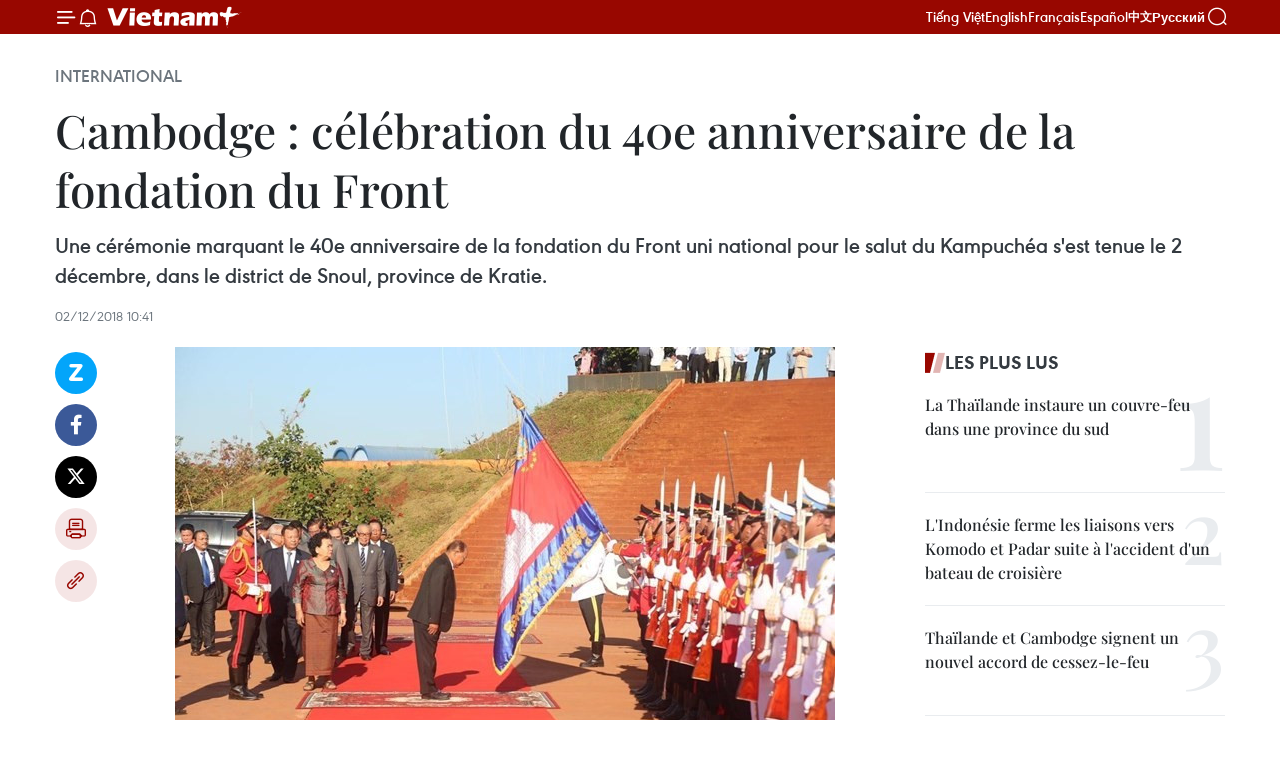

--- FILE ---
content_type: text/html;charset=utf-8
request_url: https://fr.vietnamplus.vn/cambodge-celebration-du-40e-anniversaire-de-la-fondation-du-front-post112352.vnp
body_size: 21051
content:
<!DOCTYPE html> <html lang="fr" class="fr"> <head> <title>Cambodge : célébration du 40e anniversaire de la fondation du Front | Vietnam+ (VietnamPlus)</title> <meta name="description" content="Une cérémonie marquant le 40e anniversaire de la fondation du Front uni national pour le salut du Kampuchéa s&#39;est tenue le 2 décembre, dans le district de Snoul, province de Kratie."/> <meta name="keywords" content=""/> <meta name="news_keywords" content=""/> <meta http-equiv="Content-Type" content="text/html; charset=utf-8" /> <meta http-equiv="X-UA-Compatible" content="IE=edge"/> <meta http-equiv="refresh" content="1800" /> <meta name="revisit-after" content="1 days" /> <meta name="viewport" content="width=device-width, initial-scale=1"> <meta http-equiv="content-language" content="vi" /> <meta name="format-detection" content="telephone=no"/> <meta name="format-detection" content="address=no"/> <meta name="apple-mobile-web-app-capable" content="yes"> <meta name="apple-mobile-web-app-status-bar-style" content="black"> <meta name="apple-mobile-web-app-title" content="Vietnam+ (VietnamPlus)"/> <meta name="referrer" content="no-referrer-when-downgrade"/> <link rel="shortcut icon" href="https://media.vietnamplus.vn/assets/web/styles/img/favicon.ico" type="image/x-icon" /> <link rel="preconnect" href="https://media.vietnamplus.vn"/> <link rel="dns-prefetch" href="https://media.vietnamplus.vn"/> <link rel="preconnect" href="//www.google-analytics.com" /> <link rel="preconnect" href="//www.googletagmanager.com" /> <link rel="preconnect" href="//stc.za.zaloapp.com" /> <link rel="preconnect" href="//fonts.googleapis.com" /> <link rel="preconnect" href="//pagead2.googlesyndication.com"/> <link rel="preconnect" href="//tpc.googlesyndication.com"/> <link rel="preconnect" href="//securepubads.g.doubleclick.net"/> <link rel="preconnect" href="//accounts.google.com"/> <link rel="preconnect" href="//adservice.google.com"/> <link rel="preconnect" href="//adservice.google.com.vn"/> <link rel="preconnect" href="//www.googletagservices.com"/> <link rel="preconnect" href="//partner.googleadservices.com"/> <link rel="preconnect" href="//tpc.googlesyndication.com"/> <link rel="preconnect" href="//za.zdn.vn"/> <link rel="preconnect" href="//sp.zalo.me"/> <link rel="preconnect" href="//connect.facebook.net"/> <link rel="preconnect" href="//www.facebook.com"/> <link rel="dns-prefetch" href="//www.google-analytics.com" /> <link rel="dns-prefetch" href="//www.googletagmanager.com" /> <link rel="dns-prefetch" href="//stc.za.zaloapp.com" /> <link rel="dns-prefetch" href="//fonts.googleapis.com" /> <link rel="dns-prefetch" href="//pagead2.googlesyndication.com"/> <link rel="dns-prefetch" href="//tpc.googlesyndication.com"/> <link rel="dns-prefetch" href="//securepubads.g.doubleclick.net"/> <link rel="dns-prefetch" href="//accounts.google.com"/> <link rel="dns-prefetch" href="//adservice.google.com"/> <link rel="dns-prefetch" href="//adservice.google.com.vn"/> <link rel="dns-prefetch" href="//www.googletagservices.com"/> <link rel="dns-prefetch" href="//partner.googleadservices.com"/> <link rel="dns-prefetch" href="//tpc.googlesyndication.com"/> <link rel="dns-prefetch" href="//za.zdn.vn"/> <link rel="dns-prefetch" href="//sp.zalo.me"/> <link rel="dns-prefetch" href="//connect.facebook.net"/> <link rel="dns-prefetch" href="//www.facebook.com"/> <link rel="dns-prefetch" href="//graph.facebook.com"/> <link rel="dns-prefetch" href="//static.xx.fbcdn.net"/> <link rel="dns-prefetch" href="//staticxx.facebook.com"/> <script> var cmsConfig = { domainDesktop: 'https://fr.vietnamplus.vn', domainMobile: 'https://fr.vietnamplus.vn', domainApi: 'https://fr-api.vietnamplus.vn', domainStatic: 'https://media.vietnamplus.vn', domainLog: 'https://fr-log.vietnamplus.vn', googleAnalytics: 'G\-XG2Q9PW0XH', siteId: 0, pageType: 1, objectId: 112352, adsZone: 364, allowAds: true, adsLazy: true, antiAdblock: true, }; if (window.location.protocol !== 'https:' && window.location.hostname.indexOf('vietnamplus.vn') !== -1) { window.location = 'https://' + window.location.hostname + window.location.pathname + window.location.hash; } var USER_AGENT=window.navigator&&(window.navigator.userAgent||window.navigator.vendor)||window.opera||"",IS_MOBILE=/Android|webOS|iPhone|iPod|BlackBerry|Windows Phone|IEMobile|Mobile Safari|Opera Mini/i.test(USER_AGENT),IS_REDIRECT=!1;function setCookie(e,o,i){var n=new Date,i=(n.setTime(n.getTime()+24*i*60*60*1e3),"expires="+n.toUTCString());document.cookie=e+"="+o+"; "+i+";path=/;"}function getCookie(e){var o=document.cookie.indexOf(e+"="),i=o+e.length+1;return!o&&e!==document.cookie.substring(0,e.length)||-1===o?null:(-1===(e=document.cookie.indexOf(";",i))&&(e=document.cookie.length),unescape(document.cookie.substring(i,e)))}IS_MOBILE&&getCookie("isDesktop")&&(setCookie("isDesktop",1,-1),window.location=window.location.pathname.replace(".amp", ".vnp")+window.location.search,IS_REDIRECT=!0); </script> <script> if(USER_AGENT && USER_AGENT.indexOf("facebot") <= 0 && USER_AGENT.indexOf("facebookexternalhit") <= 0) { var query = ''; var hash = ''; if (window.location.search) query = window.location.search; if (window.location.hash) hash = window.location.hash; var canonicalUrl = 'https://fr.vietnamplus.vn/cambodge-celebration-du-40e-anniversaire-de-la-fondation-du-front-post112352.vnp' + query + hash ; var curUrl = decodeURIComponent(window.location.href); if(!location.port && canonicalUrl.startsWith("http") && curUrl != canonicalUrl){ window.location.replace(canonicalUrl); } } </script> <meta property="fb:pages" content="120834779440" /> <meta property="fb:app_id" content="1960985707489919" /> <meta name="author" content="Vietnam+ (VietnamPlus)" /> <meta name="copyright" content="Copyright © 2026 by Vietnam+ (VietnamPlus)" /> <meta name="RATING" content="GENERAL" /> <meta name="GENERATOR" content="Vietnam+ (VietnamPlus)" /> <meta content="Vietnam+ (VietnamPlus)" itemprop="sourceOrganization" name="source"/> <meta content="news" itemprop="genre" name="medium"/> <meta name="robots" content="noarchive, max-image-preview:large, index, follow" /> <meta name="GOOGLEBOT" content="noarchive, max-image-preview:large, index, follow" /> <link rel="canonical" href="https://fr.vietnamplus.vn/cambodge-celebration-du-40e-anniversaire-de-la-fondation-du-front-post112352.vnp" /> <meta property="og:site_name" content="Vietnam+ (VietnamPlus)"/> <meta property="og:rich_attachment" content="true"/> <meta property="og:type" content="article"/> <meta property="og:url" content="https://fr.vietnamplus.vn/cambodge-celebration-du-40e-anniversaire-de-la-fondation-du-front-post112352.vnp"/> <meta property="og:image" content="https://mediafr.vietnamplus.vn/images/f7bdd265dc3b1373bc7e1f8305ab7b24c84096edca6c28e3044918db22138207b4e5ef2a390c92fc8a83e012bb3b88fd9c8c096c2a1e87e448b50531bd2ed422/1_11.jpg.webp"/> <meta property="og:image:width" content="1200"/> <meta property="og:image:height" content="630"/> <meta property="og:title" content="Cambodge : célébration du 40e anniversaire de la fondation du Front "/> <meta property="og:description" content="Une cérémonie marquant le 40e anniversaire de la fondation du Front uni national pour le salut du Kampuchéa s&#39;est tenue le 2 décembre, dans le district de Snoul, province de Kratie."/> <meta name="twitter:card" value="summary"/> <meta name="twitter:url" content="https://fr.vietnamplus.vn/cambodge-celebration-du-40e-anniversaire-de-la-fondation-du-front-post112352.vnp"/> <meta name="twitter:title" content="Cambodge : célébration du 40e anniversaire de la fondation du Front "/> <meta name="twitter:description" content="Une cérémonie marquant le 40e anniversaire de la fondation du Front uni national pour le salut du Kampuchéa s&#39;est tenue le 2 décembre, dans le district de Snoul, province de Kratie."/> <meta name="twitter:image" content="https://mediafr.vietnamplus.vn/images/f7bdd265dc3b1373bc7e1f8305ab7b24c84096edca6c28e3044918db22138207b4e5ef2a390c92fc8a83e012bb3b88fd9c8c096c2a1e87e448b50531bd2ed422/1_11.jpg.webp"/> <meta name="twitter:site" content="@Vietnam+ (VietnamPlus)"/> <meta name="twitter:creator" content="@Vietnam+ (VietnamPlus)"/> <meta property="article:publisher" content="https://www.facebook.com/VietnamPlus" /> <meta property="article:tag" content=""/> <meta property="article:section" content="International" /> <meta property="article:published_time" content="2018-12-02T17:41:05+0700"/> <meta property="article:modified_time" content="2018-12-02T17:41:05+0700"/> <script type="application/ld+json"> { "@context": "http://schema.org", "@type": "Organization", "name": "Vietnam+ (VietnamPlus)", "url": "https://fr.vietnamplus.vn", "logo": "https://media.vietnamplus.vn/assets/web/styles/img/logo.png", "foundingDate": "2008", "founders": [ { "@type": "Person", "name": "Thông tấn xã Việt Nam (TTXVN)" } ], "address": [ { "@type": "PostalAddress", "streetAddress": "Số 05 Lý Thường Kiệt - Hà Nội - Việt Nam", "addressLocality": "Hà Nội City", "addressRegion": "Northeast", "postalCode": "100000", "addressCountry": "VNM" } ], "contactPoint": [ { "@type": "ContactPoint", "telephone": "+84-243-941-1349", "contactType": "customer service" }, { "@type": "ContactPoint", "telephone": "+84-243-941-1348", "contactType": "customer service" } ], "sameAs": [ "https://www.facebook.com/VietnamPlus", "https://www.tiktok.com/@vietnamplus", "https://twitter.com/vietnamplus", "https://www.youtube.com/c/BaoVietnamPlus" ] } </script> <script type="application/ld+json"> { "@context" : "https://schema.org", "@type" : "WebSite", "name": "Vietnam+ (VietnamPlus)", "url": "https://fr.vietnamplus.vn", "alternateName" : "Báo điện tử VIETNAMPLUS, Cơ quan của Thông tấn xã Việt Nam (TTXVN)", "potentialAction": { "@type": "SearchAction", "target": { "@type": "EntryPoint", "urlTemplate": "https://fr.vietnamplus.vn/search/?q={search_term_string}" }, "query-input": "required name=search_term_string" } } </script> <script type="application/ld+json"> { "@context":"http://schema.org", "@type":"BreadcrumbList", "itemListElement":[ { "@type":"ListItem", "position":1, "item":{ "@id":"https://fr.vietnamplus.vn/international/", "name":"International" } } ] } </script> <script type="application/ld+json"> { "@context": "http://schema.org", "@type": "NewsArticle", "mainEntityOfPage":{ "@type":"WebPage", "@id":"https://fr.vietnamplus.vn/cambodge-celebration-du-40e-anniversaire-de-la-fondation-du-front-post112352.vnp" }, "headline": "Cambodge : célébration du 40e anniversaire de la fondation du Front", "description": "Une cérémonie marquant le 40e anniversaire de la fondation du Front uni national pour le salut du Kampuchéa s'est tenue le 2 décembre, dans le district de Snoul, province de Kratie.", "image": { "@type": "ImageObject", "url": "https://mediafr.vietnamplus.vn/images/f7bdd265dc3b1373bc7e1f8305ab7b24c84096edca6c28e3044918db22138207b4e5ef2a390c92fc8a83e012bb3b88fd9c8c096c2a1e87e448b50531bd2ed422/1_11.jpg.webp", "width" : 1200, "height" : 675 }, "datePublished": "2018-12-02T17:41:05+0700", "dateModified": "2018-12-02T17:41:05+0700", "author": { "@type": "Person", "name": "" }, "publisher": { "@type": "Organization", "name": "Vietnam+ (VietnamPlus)", "logo": { "@type": "ImageObject", "url": "https://media.vietnamplus.vn/assets/web/styles/img/logo.png" } } } </script> <link rel="preload" href="https://media.vietnamplus.vn/assets/web/styles/css/main.min-1.0.15.css" as="style"> <link rel="preload" href="https://media.vietnamplus.vn/assets/web/js/main.min-1.0.33.js" as="script"> <link rel="preload" href="https://media.vietnamplus.vn/assets/web/js/detail.min-1.0.15.js" as="script"> <link rel="preload" href="https://common.mcms.one/assets/styles/css/vietnamplus-1.0.0.css" as="style"> <link rel="stylesheet" href="https://common.mcms.one/assets/styles/css/vietnamplus-1.0.0.css"> <link id="cms-style" rel="stylesheet" href="https://media.vietnamplus.vn/assets/web/styles/css/main.min-1.0.15.css"> <style>.infographic-page { overflow-x: hidden;
}</style> <script type="text/javascript"> var _metaOgUrl = 'https://fr.vietnamplus.vn/cambodge-celebration-du-40e-anniversaire-de-la-fondation-du-front-post112352.vnp'; var page_title = document.title; var tracked_url = window.location.pathname + window.location.search + window.location.hash; var cate_path = 'international'; if (cate_path.length > 0) { tracked_url = "/" + cate_path + tracked_url; } </script> <script async="" src="https://www.googletagmanager.com/gtag/js?id=G-XG2Q9PW0XH"></script> <script> window.dataLayer = window.dataLayer || []; function gtag(){dataLayer.push(arguments);} gtag('js', new Date()); gtag('config', 'G-XG2Q9PW0XH', {page_path: tracked_url}); </script> <script>window.dataLayer = window.dataLayer || [];dataLayer.push({'pageCategory': '/international'});</script> <script> window.dataLayer = window.dataLayer || []; dataLayer.push({ 'event': 'Pageview', 'articleId': '112352', 'articleTitle': 'Cambodge : célébration du 40e anniversaire de la fondation du Front ', 'articleCategory': 'International', 'articleAlowAds': true, 'articleType': 'detail', 'articlePublishDate': '2018-12-02T17:41:05+0700', 'articleThumbnail': 'https://mediafr.vietnamplus.vn/images/f7bdd265dc3b1373bc7e1f8305ab7b24c84096edca6c28e3044918db22138207b4e5ef2a390c92fc8a83e012bb3b88fd9c8c096c2a1e87e448b50531bd2ed422/1_11.jpg.webp', 'articleShortUrl': 'https://fr.vietnamplus.vn/cambodge-celebration-du-40e-anniversaire-de-la-fondation-du-front-post112352.vnp', 'articleFullUrl': 'https://fr.vietnamplus.vn/cambodge-celebration-du-40e-anniversaire-de-la-fondation-du-front-post112352.vnp', }); </script> <script type='text/javascript'> gtag('event', 'article_page',{ 'articleId': '112352', 'articleTitle': 'Cambodge : célébration du 40e anniversaire de la fondation du Front ', 'articleCategory': 'International', 'articleAlowAds': true, 'articleType': 'detail', 'articlePublishDate': '2018-12-02T17:41:05+0700', 'articleThumbnail': 'https://mediafr.vietnamplus.vn/images/f7bdd265dc3b1373bc7e1f8305ab7b24c84096edca6c28e3044918db22138207b4e5ef2a390c92fc8a83e012bb3b88fd9c8c096c2a1e87e448b50531bd2ed422/1_11.jpg.webp', 'articleShortUrl': 'https://fr.vietnamplus.vn/cambodge-celebration-du-40e-anniversaire-de-la-fondation-du-front-post112352.vnp', 'articleFullUrl': 'https://fr.vietnamplus.vn/cambodge-celebration-du-40e-anniversaire-de-la-fondation-du-front-post112352.vnp', }); </script> <script>(function(w,d,s,l,i){w[l]=w[l]||[];w[l].push({'gtm.start': new Date().getTime(),event:'gtm.js'});var f=d.getElementsByTagName(s)[0], j=d.createElement(s),dl=l!='dataLayer'?'&l='+l:'';j.async=true;j.src= 'https://www.googletagmanager.com/gtm.js?id='+i+dl;f.parentNode.insertBefore(j,f); })(window,document,'script','dataLayer','GTM-5WM58F3N');</script> <script type="text/javascript"> !function(){"use strict";function e(e){var t=!(arguments.length>1&&void 0!==arguments[1])||arguments[1],c=document.createElement("script");c.src=e,t?c.type="module":(c.async=!0,c.type="text/javascript",c.setAttribute("nomodule",""));var n=document.getElementsByTagName("script")[0];n.parentNode.insertBefore(c,n)}!function(t,c){!function(t,c,n){var a,o,r;n.accountId=c,null!==(a=t.marfeel)&&void 0!==a||(t.marfeel={}),null!==(o=(r=t.marfeel).cmd)&&void 0!==o||(r.cmd=[]),t.marfeel.config=n;var i="https://sdk.mrf.io/statics";e("".concat(i,"/marfeel-sdk.js?id=").concat(c),!0),e("".concat(i,"/marfeel-sdk.es5.js?id=").concat(c),!1)}(t,c,arguments.length>2&&void 0!==arguments[2]?arguments[2]:{})}(window,2272,{} )}(); </script> <script async src="https://sp.zalo.me/plugins/sdk.js"></script> </head> <body class="detail-page"> <div id="sdaWeb_SdaMasthead" class="rennab rennab-top" data-platform="1" data-position="Web_SdaMasthead"> </div> <header class=" site-header"> <div class="sticky"> <div class="container"> <i class="ic-menu"></i> <i class="ic-bell"></i> <div id="header-news" class="pick-news hidden" data-source="header-latest-news"></div> <a class="small-logo" href="/" title="Vietnam+ (VietnamPlus)">Vietnam+ (VietnamPlus)</a> <ul class="menu"> <li> <a href="https://www.vietnamplus.vn" title="Tiếng Việt" target="_blank">Tiếng Việt</a> </li> <li> <a href="https://en.vietnamplus.vn" title="English" target="_blank" rel="nofollow">English</a> </li> <li> <a href="https://fr.vietnamplus.vn" title="Français" target="_blank" rel="nofollow">Français</a> </li> <li> <a href="https://es.vietnamplus.vn" title="Español" target="_blank" rel="nofollow">Español</a> </li> <li> <a href="https://zh.vietnamplus.vn" title="中文" target="_blank" rel="nofollow">中文</a> </li> <li> <a href="https://ru.vietnamplus.vn" title="Русский" target="_blank" rel="nofollow">Русский</a> </li> </ul> <div class="search-wrapper"> <i class="ic-search"></i> <input type="text" class="search txtsearch" placeholder="Mot clé"> </div> </div> </div> </header> <div class="site-body"> <div id="sdaWeb_SdaBackground" class="rennab " data-platform="1" data-position="Web_SdaBackground"> </div> <div class="container"> <div class="breadcrumb breadcrumb-detail"> <h2 class="main"> <a href="https://fr.vietnamplus.vn/international/" title="International" class="active">International</a> </h2> </div> <div id="sdaWeb_SdaTop" class="rennab " data-platform="1" data-position="Web_SdaTop"> </div> <div class="article"> <h1 class="article__title cms-title "> Cambodge : célébration du 40e anniversaire de la fondation du Front </h1> <div class="article__sapo cms-desc"> Une cérémonie marquant le 40e anniversaire de la fondation du Front uni national pour le salut du Kampuchéa s'est tenue le 2 décembre, dans le district de Snoul, province de Kratie. </div> <div id="sdaWeb_SdaArticleAfterSapo" class="rennab " data-platform="1" data-position="Web_SdaArticleAfterSapo"> </div> <div class="article__meta"> <time class="time" datetime="2018-12-02T17:41:05+0700" data-time="1543747265" data-friendly="false">dimanche 2 décembre 2018 17:41</time> <meta class="cms-date" itemprop="datePublished" content="2018-12-02T17:41:05+0700"> </div> <div class="col"> <div class="main-col content-col"> <div class="article__body zce-content-body cms-body" itemprop="articleBody"> <div class="social-pin sticky article__social"> <a href="javascript:void(0);" class="zl zalo-share-button" title="Zalo" data-href="https://fr.vietnamplus.vn/cambodge-celebration-du-40e-anniversaire-de-la-fondation-du-front-post112352.vnp" data-oaid="4486284411240520426" data-layout="1" data-color="blue" data-customize="true">Zalo</a> <a href="javascript:void(0);" class="item fb" data-href="https://fr.vietnamplus.vn/cambodge-celebration-du-40e-anniversaire-de-la-fondation-du-front-post112352.vnp" data-rel="facebook" title="Facebook">Facebook</a> <a href="javascript:void(0);" class="item tw" data-href="https://fr.vietnamplus.vn/cambodge-celebration-du-40e-anniversaire-de-la-fondation-du-front-post112352.vnp" data-rel="twitter" title="Twitter">Twitter</a> <a href="javascript:void(0);" class="bookmark sendbookmark hidden" onclick="ME.sendBookmark(this, 112352);" data-id="112352" title="marque-pages">marque-pages</a> <a href="javascript:void(0);" class="print sendprint" title="Print" data-href="/print-112352.html">Impression</a> <a href="javascript:void(0);" class="item link" data-href="https://fr.vietnamplus.vn/cambodge-celebration-du-40e-anniversaire-de-la-fondation-du-front-post112352.vnp" data-rel="copy" title="Copy link">Copy link</a> </div> <div class="article-photo"> <a href="/Uploaded_FR/minhnth/2018_12_02/1_11.jpg" rel="nofollow" target="_blank"><img alt="Cambodge : célébration du 40e anniversaire de la fondation du Front ảnh 1" src="[data-uri]" class="lazyload cms-photo" data-large-src="https://mediafr.vietnamplus.vn/images/33e0b6e9e64bc3c1817db4b0200c0d1eb0e0d4b7a9f550371cecd8a280cdb86de20ae49c7f4ac525f6c18c7a851fc6d7/1_11.jpg" data-src="https://mediafr.vietnamplus.vn/images/68f2576c032ecf9e9a26d2c81c381417abc12dbf9dcd6129f78a894acbaf2ffc168135db7662200760e2617d895d4d2d/1_11.jpg" title="Cambodge : célébration du 40e anniversaire de la fondation du Front ảnh 1"></a><span>Lors de la cérémonie. Source: VNA<br></span>
</div>&nbsp; <p>Phnom Penh, 22 décembre (VNA) - Une cérémonie marquant le 40e anniversaire de la fondation du &nbsp;Front uni national pour le salut du Kampuchéa, le prédécesseur de l'actuel Front de solidarité pour le développement de la Patrie s'est tenue le 2 décembre, dans le district de Snoul, province de Kratie.</p>
<p>Samdech Heng Samrin, président de l’Assemblée nationale cambodgienne (AN), président honoraire du Parti du peuple cambodgien (PPC) et président du Conseil national du Front de solidarité pour le développement de la Patrie; des représentants de l'AN et du gouvernement cambodgiens; et environ 30 000 Cambodgiens y étaient présents.</p>
<div class="sda_middle"> <div id="sdaWeb_SdaArticleMiddle" class="rennab fyi" data-platform="1" data-position="Web_SdaArticleMiddle"> </div>
</div>
<p>L’ambassadeur du Vietnam au Cambodge, Vu Quang Minh, et des représentants de plusieurs ambassades étrangères au Cambodge ont également assisté à la cérémonie.</p>
<p>S'exprimant lors de l'événement, Heng Samrin a déclaré que la cérémonie était organisée dans un esprit de gratitude pour les grandes contributions des officiers et soldats héroïques cambodgiens et des soldats volontaires vietnamiens qui ont sacrifié leur vie lors de la lutte contre le régime génocidaire des Khmers Rouges.</p>
<p>L'armée du Front uni national pour le salut du Kampuchéa, avec le soutien du peuple cambodgien et en particulier de l'assistance précieuse et efficace des soldats volontaires vietnamiens, renversa le régime génocidaire pour mener le pays à une victoire glorieuse le 7 janvier 1979, a-t-il dit.</p>
<div class="sda_middle"> <div id="sdaWeb_SdaArticleMiddle1" class="rennab fyi" data-platform="1" data-position="Web_SdaArticleMiddle1"> </div>
</div>
<p>Il a également souligné les grandes réalisations de son pays ces dernières années, notamment sa croissance économique de 7%.</p>
<p>Sous la direction du PPC, le Cambodge a assuré la stabilité, la paix et le développement dans tous les domaines, ainsi que la solidarité, l'amitié et la coopération renforcées avec de nombreux pays de la région et du monde, a-t-il souligné.</p>
<p>Le Front uni national pour le salut du Kampuchéa a été créé dans le district de Snuol, province de Kratie, le 2 décembre 1978, alors que le Cambodge était sous le régime génocidaire des Khmers Rouges. -VNA</p> <div id="sdaWeb_SdaArticleAfterBody" class="rennab " data-platform="1" data-position="Web_SdaArticleAfterBody"> </div> </div> <div id="sdaWeb_SdaArticleAfterTag" class="rennab " data-platform="1" data-position="Web_SdaArticleAfterTag"> </div> <div class="wrap-social"> <div class="social-pin article__social"> <a href="javascript:void(0);" class="zl zalo-share-button" title="Zalo" data-href="https://fr.vietnamplus.vn/cambodge-celebration-du-40e-anniversaire-de-la-fondation-du-front-post112352.vnp" data-oaid="4486284411240520426" data-layout="1" data-color="blue" data-customize="true">Zalo</a> <a href="javascript:void(0);" class="item fb" data-href="https://fr.vietnamplus.vn/cambodge-celebration-du-40e-anniversaire-de-la-fondation-du-front-post112352.vnp" data-rel="facebook" title="Facebook">Facebook</a> <a href="javascript:void(0);" class="item tw" data-href="https://fr.vietnamplus.vn/cambodge-celebration-du-40e-anniversaire-de-la-fondation-du-front-post112352.vnp" data-rel="twitter" title="Twitter">Twitter</a> <a href="javascript:void(0);" class="bookmark sendbookmark hidden" onclick="ME.sendBookmark(this, 112352);" data-id="112352" title="marque-pages">marque-pages</a> <a href="javascript:void(0);" class="print sendprint" title="Print" data-href="/print-112352.html">Impression</a> <a href="javascript:void(0);" class="item link" data-href="https://fr.vietnamplus.vn/cambodge-celebration-du-40e-anniversaire-de-la-fondation-du-front-post112352.vnp" data-rel="copy" title="Copy link">Copy link</a> </div> <a href="https://news.google.com/publications/CAAqBwgKMN-18wowlLWFAw?hl=vi&gl=VN&ceid=VN%3Avi" class="google-news" target="_blank" title="Google News">Suivez VietnamPlus</a> </div> <div id="sdaWeb_SdaArticleAfterBody1" class="rennab " data-platform="1" data-position="Web_SdaArticleAfterBody1"> </div> <div id="sdaWeb_SdaArticleAfterBody2" class="rennab " data-platform="1" data-position="Web_SdaArticleAfterBody2"> </div> <div class="timeline secondary"> <h3 class="box-heading"> <a href="https://fr.vietnamplus.vn/international/" title="International" class="title"> Voir plus </a> </h3> <div class="box-content content-list" data-source="recommendation-364"> <article class="story" data-id="257820"> <figure class="story__thumb"> <a class="cms-link" href="https://fr.vietnamplus.vn/onu-le-vietnam-plaide-pour-une-reforme-substantielle-du-conseil-de-securite-post257820.vnp" title="ONU : Le Vietnam plaide pour une réforme substantielle du Conseil de sécurité"> <img class="lazyload" src="[data-uri]" data-src="https://mediafr.vietnamplus.vn/images/8e98a483fbdc1188ba7e718c1c8b17cb8182cc40ba984446c2e33f61d402b7546d6e10e3c30253c99d77cd795e73a9de835b2a35aa37fbf2ec7ee4bb159e461c/hoang-cong-nguyen.jpg.webp" data-srcset="https://mediafr.vietnamplus.vn/images/8e98a483fbdc1188ba7e718c1c8b17cb8182cc40ba984446c2e33f61d402b7546d6e10e3c30253c99d77cd795e73a9de835b2a35aa37fbf2ec7ee4bb159e461c/hoang-cong-nguyen.jpg.webp 1x, https://mediafr.vietnamplus.vn/images/8fca5519b08d7ebdb673790bf74350818182cc40ba984446c2e33f61d402b7546d6e10e3c30253c99d77cd795e73a9de835b2a35aa37fbf2ec7ee4bb159e461c/hoang-cong-nguyen.jpg.webp 2x" alt="Le ministre-conseiller Nguyên Hoang Nguyên, chargé d’affaires par intérim de la Mission permanente du pays auprès de l’ONU. Photo: VNA"> <noscript><img src="https://mediafr.vietnamplus.vn/images/8e98a483fbdc1188ba7e718c1c8b17cb8182cc40ba984446c2e33f61d402b7546d6e10e3c30253c99d77cd795e73a9de835b2a35aa37fbf2ec7ee4bb159e461c/hoang-cong-nguyen.jpg.webp" srcset="https://mediafr.vietnamplus.vn/images/8e98a483fbdc1188ba7e718c1c8b17cb8182cc40ba984446c2e33f61d402b7546d6e10e3c30253c99d77cd795e73a9de835b2a35aa37fbf2ec7ee4bb159e461c/hoang-cong-nguyen.jpg.webp 1x, https://mediafr.vietnamplus.vn/images/8fca5519b08d7ebdb673790bf74350818182cc40ba984446c2e33f61d402b7546d6e10e3c30253c99d77cd795e73a9de835b2a35aa37fbf2ec7ee4bb159e461c/hoang-cong-nguyen.jpg.webp 2x" alt="Le ministre-conseiller Nguyên Hoang Nguyên, chargé d’affaires par intérim de la Mission permanente du pays auprès de l’ONU. Photo: VNA" class="image-fallback"></noscript> </a> </figure> <h2 class="story__heading" data-tracking="257820"> <a class=" cms-link" href="https://fr.vietnamplus.vn/onu-le-vietnam-plaide-pour-une-reforme-substantielle-du-conseil-de-securite-post257820.vnp" title="ONU : Le Vietnam plaide pour une réforme substantielle du Conseil de sécurité"> ONU : Le Vietnam plaide pour une réforme substantielle du Conseil de sécurité </a> </h2> <time class="time" datetime="2026-01-22T16:35:21+0700" data-time="1769074521"> 22/01/2026 16:35 </time> <div class="story__summary story__shorten"> <p>Le 21 janvier, lors de la première séance plénière des négociations intergouvernementales sur la réforme du Conseil de sécurité de l’ONU, organisées dans le cadre de la 80ᵉ session de l’Assemblée générale à New York, le Vietnam a affirmé son soutien à une réforme substantielle visant à renforcer la représentativité et l’efficacité de cet organe.</p> </div> </article> <article class="story" data-id="257783"> <figure class="story__thumb"> <a class="cms-link" href="https://fr.vietnamplus.vn/le-vietnam-contribue-a-la-construction-de-la-communaute-socioculturelle-de-lasean-post257783.vnp" title="Le Vietnam contribue à la construction de la Communauté socioculturelle de l&#39;ASEAN"> <img class="lazyload" src="[data-uri]" data-src="https://mediafr.vietnamplus.vn/images/99744cc23496dda1191ab041b5e71839acd6c61d4ffad01c38a3ccfb11772044598079c7b5bea11f1df9495dd8b10a89/1-7416.jpg.webp" data-srcset="https://mediafr.vietnamplus.vn/images/99744cc23496dda1191ab041b5e71839acd6c61d4ffad01c38a3ccfb11772044598079c7b5bea11f1df9495dd8b10a89/1-7416.jpg.webp 1x, https://mediafr.vietnamplus.vn/images/b45f905f8a1d998e7735114b0aa991f0acd6c61d4ffad01c38a3ccfb11772044598079c7b5bea11f1df9495dd8b10a89/1-7416.jpg.webp 2x" alt="Vue de la cérémonie de clôture des 33èmes Jeux d&#39;Asie du Sud-Est en Thaïlande en décembre 2025. Photo : VNA"> <noscript><img src="https://mediafr.vietnamplus.vn/images/99744cc23496dda1191ab041b5e71839acd6c61d4ffad01c38a3ccfb11772044598079c7b5bea11f1df9495dd8b10a89/1-7416.jpg.webp" srcset="https://mediafr.vietnamplus.vn/images/99744cc23496dda1191ab041b5e71839acd6c61d4ffad01c38a3ccfb11772044598079c7b5bea11f1df9495dd8b10a89/1-7416.jpg.webp 1x, https://mediafr.vietnamplus.vn/images/b45f905f8a1d998e7735114b0aa991f0acd6c61d4ffad01c38a3ccfb11772044598079c7b5bea11f1df9495dd8b10a89/1-7416.jpg.webp 2x" alt="Vue de la cérémonie de clôture des 33èmes Jeux d&#39;Asie du Sud-Est en Thaïlande en décembre 2025. Photo : VNA" class="image-fallback"></noscript> </a> </figure> <h2 class="story__heading" data-tracking="257783"> <a class=" cms-link" href="https://fr.vietnamplus.vn/le-vietnam-contribue-a-la-construction-de-la-communaute-socioculturelle-de-lasean-post257783.vnp" title="Le Vietnam contribue à la construction de la Communauté socioculturelle de l&#39;ASEAN"> Le Vietnam contribue à la construction de la Communauté socioculturelle de l'ASEAN </a> </h2> <time class="time" datetime="2026-01-21T22:11:54+0700" data-time="1769008314"> 21/01/2026 22:11 </time> <div class="story__summary story__shorten"> <p>Le vice-Premier ministre Bui Thanh Son a signé la décision n° 155/QD-TTg du 20 janvier 2026 approuvant le programme d'action pour la mise en œuvre du Plan stratégique de la Communauté socioculturelle de l'ASEAN (ASCC) au Vietnam pour la période 2026-2035.</p> </div> </article> <article class="story" data-id="257726"> <figure class="story__thumb"> <a class="cms-link" href="https://fr.vietnamplus.vn/le-micro-travail-numerique-nouveau-pilier-discret-de-la-resilience-economique-en-asie-du-sud-est-post257726.vnp" title="Le micro-travail numérique, nouveau pilier discret de la résilience économique en Asie du Sud-Est"> <img class="lazyload" src="[data-uri]" data-src="https://mediafr.vietnamplus.vn/images/99744cc23496dda1191ab041b5e71839b59cdecd79065d904e07365ccd9f70006232531b12327cf86cebb39985dd2989/1-7617.jpg.webp" data-srcset="https://mediafr.vietnamplus.vn/images/99744cc23496dda1191ab041b5e71839b59cdecd79065d904e07365ccd9f70006232531b12327cf86cebb39985dd2989/1-7617.jpg.webp 1x, https://mediafr.vietnamplus.vn/images/b45f905f8a1d998e7735114b0aa991f0b59cdecd79065d904e07365ccd9f70006232531b12327cf86cebb39985dd2989/1-7617.jpg.webp 2x" alt="L’ASEAN s’est fixé pour objectif de construire sa Communauté économique numérique d’ici 2045. (Photo : Banque mondiale)."> <noscript><img src="https://mediafr.vietnamplus.vn/images/99744cc23496dda1191ab041b5e71839b59cdecd79065d904e07365ccd9f70006232531b12327cf86cebb39985dd2989/1-7617.jpg.webp" srcset="https://mediafr.vietnamplus.vn/images/99744cc23496dda1191ab041b5e71839b59cdecd79065d904e07365ccd9f70006232531b12327cf86cebb39985dd2989/1-7617.jpg.webp 1x, https://mediafr.vietnamplus.vn/images/b45f905f8a1d998e7735114b0aa991f0b59cdecd79065d904e07365ccd9f70006232531b12327cf86cebb39985dd2989/1-7617.jpg.webp 2x" alt="L’ASEAN s’est fixé pour objectif de construire sa Communauté économique numérique d’ici 2045. (Photo : Banque mondiale)." class="image-fallback"></noscript> </a> </figure> <h2 class="story__heading" data-tracking="257726"> <a class=" cms-link" href="https://fr.vietnamplus.vn/le-micro-travail-numerique-nouveau-pilier-discret-de-la-resilience-economique-en-asie-du-sud-est-post257726.vnp" title="Le micro-travail numérique, nouveau pilier discret de la résilience économique en Asie du Sud-Est"> Le micro-travail numérique, nouveau pilier discret de la résilience économique en Asie du Sud-Est </a> </h2> <time class="time" datetime="2026-01-21T03:44:08+0700" data-time="1768941848"> 21/01/2026 03:44 </time> <div class="story__summary story__shorten"> <p>Dans plusieurs États membres de l’ASEAN, notamment en Indonésie, aux Philippines et au Vietnam, des millions de personnes participent à une transformation économique discrète en réalisant des micro-tâches numériques rémunérées.</p> </div> </article> <article class="story" data-id="257716"> <figure class="story__thumb"> <a class="cms-link" href="https://fr.vietnamplus.vn/14e-congres-du-parti-une-source-dinspiration-pour-le-mouvement-progressiste-international-post257716.vnp" title="14e Congrès du Parti : une source d’inspiration pour le mouvement progressiste international"> <img class="lazyload" src="[data-uri]" data-src="https://mediafr.vietnamplus.vn/images/8e98a483fbdc1188ba7e718c1c8b17cbdabee42602b1296c7d87bd8724f25beb6ac3c059257e6a776485c5c7c552fe8e835b2a35aa37fbf2ec7ee4bb159e461c/benjamin-pestieau.jpg.webp" data-srcset="https://mediafr.vietnamplus.vn/images/8e98a483fbdc1188ba7e718c1c8b17cbdabee42602b1296c7d87bd8724f25beb6ac3c059257e6a776485c5c7c552fe8e835b2a35aa37fbf2ec7ee4bb159e461c/benjamin-pestieau.jpg.webp 1x, https://mediafr.vietnamplus.vn/images/8fca5519b08d7ebdb673790bf7435081dabee42602b1296c7d87bd8724f25beb6ac3c059257e6a776485c5c7c552fe8e835b2a35aa37fbf2ec7ee4bb159e461c/benjamin-pestieau.jpg.webp 2x" alt="Benjamin Pestieau, secrétaire général adjoint du Parti du Travail de Belgique (PTB). Photo: VNA"> <noscript><img src="https://mediafr.vietnamplus.vn/images/8e98a483fbdc1188ba7e718c1c8b17cbdabee42602b1296c7d87bd8724f25beb6ac3c059257e6a776485c5c7c552fe8e835b2a35aa37fbf2ec7ee4bb159e461c/benjamin-pestieau.jpg.webp" srcset="https://mediafr.vietnamplus.vn/images/8e98a483fbdc1188ba7e718c1c8b17cbdabee42602b1296c7d87bd8724f25beb6ac3c059257e6a776485c5c7c552fe8e835b2a35aa37fbf2ec7ee4bb159e461c/benjamin-pestieau.jpg.webp 1x, https://mediafr.vietnamplus.vn/images/8fca5519b08d7ebdb673790bf7435081dabee42602b1296c7d87bd8724f25beb6ac3c059257e6a776485c5c7c552fe8e835b2a35aa37fbf2ec7ee4bb159e461c/benjamin-pestieau.jpg.webp 2x" alt="Benjamin Pestieau, secrétaire général adjoint du Parti du Travail de Belgique (PTB). Photo: VNA" class="image-fallback"></noscript> </a> </figure> <h2 class="story__heading" data-tracking="257716"> <a class=" cms-link" href="https://fr.vietnamplus.vn/14e-congres-du-parti-une-source-dinspiration-pour-le-mouvement-progressiste-international-post257716.vnp" title="14e Congrès du Parti : une source d’inspiration pour le mouvement progressiste international"> 14e Congrès du Parti : une source d’inspiration pour le mouvement progressiste international </a> </h2> <time class="time" datetime="2026-01-20T15:53:21+0700" data-time="1768899201"> 20/01/2026 15:53 </time> <div class="story__summary story__shorten"> <p>Lors d’un entretien accordé à l’Agence vietnamienne d’information (VNA), Benjamin Pestieau a rappelé le rôle central joué par le PCV dans la résistance héroïque contre l’impérialisme américain dans les années 1960 et 1970. Cette lutte, a-t-il déclaré, n’a pas seulement marqué un tournant décisif pour la libération nationale du Vietnam, mais a également constitué un symbole fort pour les mouvements de libération nationale à travers le monde.</p> </div> </article> <article class="story" data-id="257696"> <figure class="story__thumb"> <a class="cms-link" href="https://fr.vietnamplus.vn/14-congres-du-parti-les-medias-lao-saluent-un-evenement-renforcant-la-confiance-du-peuple-vietnamien-envers-le-parti-post257696.vnp" title="14ᵉ Congrès du Parti : les médias lao saluent un événement renforçant la confiance du peuple vietnamien envers le Parti"> <img class="lazyload" src="[data-uri]" data-src="https://mediafr.vietnamplus.vn/images/e561533c122dd67ff9be5bdc262327585a529570a11aefe6122a355e9c95ba546241e5ea6e6b6641dcb411c434e5bfdaeebc0b402d020c64ae153eb4a8bd6e30/dai-hoi-dang-7426.jpg.webp" data-srcset="https://mediafr.vietnamplus.vn/images/e561533c122dd67ff9be5bdc262327585a529570a11aefe6122a355e9c95ba546241e5ea6e6b6641dcb411c434e5bfdaeebc0b402d020c64ae153eb4a8bd6e30/dai-hoi-dang-7426.jpg.webp 1x, https://mediafr.vietnamplus.vn/images/5e68d86e4a3b9f2df1e0c1392dbdba625a529570a11aefe6122a355e9c95ba546241e5ea6e6b6641dcb411c434e5bfdaeebc0b402d020c64ae153eb4a8bd6e30/dai-hoi-dang-7426.jpg.webp 2x" alt="L&#39;article &#34;14e Congrès du Parti : Foi et aspiration au développement&#34; paru dans le journal Pasaxon. Photo : VNA"> <noscript><img src="https://mediafr.vietnamplus.vn/images/e561533c122dd67ff9be5bdc262327585a529570a11aefe6122a355e9c95ba546241e5ea6e6b6641dcb411c434e5bfdaeebc0b402d020c64ae153eb4a8bd6e30/dai-hoi-dang-7426.jpg.webp" srcset="https://mediafr.vietnamplus.vn/images/e561533c122dd67ff9be5bdc262327585a529570a11aefe6122a355e9c95ba546241e5ea6e6b6641dcb411c434e5bfdaeebc0b402d020c64ae153eb4a8bd6e30/dai-hoi-dang-7426.jpg.webp 1x, https://mediafr.vietnamplus.vn/images/5e68d86e4a3b9f2df1e0c1392dbdba625a529570a11aefe6122a355e9c95ba546241e5ea6e6b6641dcb411c434e5bfdaeebc0b402d020c64ae153eb4a8bd6e30/dai-hoi-dang-7426.jpg.webp 2x" alt="L&#39;article &#34;14e Congrès du Parti : Foi et aspiration au développement&#34; paru dans le journal Pasaxon. Photo : VNA" class="image-fallback"></noscript> </a> </figure> <h2 class="story__heading" data-tracking="257696"> <a class=" cms-link" href="https://fr.vietnamplus.vn/14-congres-du-parti-les-medias-lao-saluent-un-evenement-renforcant-la-confiance-du-peuple-vietnamien-envers-le-parti-post257696.vnp" title="14ᵉ Congrès du Parti : les médias lao saluent un événement renforçant la confiance du peuple vietnamien envers le Parti"> 14ᵉ Congrès du Parti : les médias lao saluent un événement renforçant la confiance du peuple vietnamien envers le Parti </a> </h2> <time class="time" datetime="2026-01-20T11:46:31+0700" data-time="1768884391"> 20/01/2026 11:46 </time> <div class="story__summary story__shorten"> <p>Le journal Pasaxon, organe central du Parti populaire révolutionnaire lao (PPRL), l’Agence de presse lao (KPL), la Radio nationale ainsi que le journal de la Police du Laos ont publié de nombreux articles sur le 14ᵉ Congrès du Parti communiste du Vietnam. </p> </div> </article> <div id="sdaWeb_SdaNative1" class="rennab " data-platform="1" data-position="Web_SdaNative1"> </div> <article class="story" data-id="257685"> <figure class="story__thumb"> <a class="cms-link" href="https://fr.vietnamplus.vn/la-thailande-accelere-sa-transition-vers-une-economie-bas-carbone-post257685.vnp" title="La Thaïlande accélère sa transition vers une économie bas carbone"> <img class="lazyload" src="[data-uri]" data-src="avatar" data-srcset="avatar 1x, avatar 2x" alt="La Thaïlande accélère sa transition vers une économie bas carbone"> <noscript><img src="avatar" srcset="avatar 1x, avatar 2x" alt="La Thaïlande accélère sa transition vers une économie bas carbone" class="image-fallback"></noscript> </a> </figure> <h2 class="story__heading" data-tracking="257685"> <a class=" cms-link" href="https://fr.vietnamplus.vn/la-thailande-accelere-sa-transition-vers-une-economie-bas-carbone-post257685.vnp" title="La Thaïlande accélère sa transition vers une économie bas carbone"> La Thaïlande accélère sa transition vers une économie bas carbone </a> </h2> <time class="time" datetime="2026-01-20T09:58:39+0700" data-time="1768877919"> 20/01/2026 09:58 </time> <div class="story__summary story__shorten"> <p>La Thaïlande accélère sa transition vers une économie bas carbone suite à l'adoption par le Conseil des ministres du projet de loi sur le changement climatique.</p> </div> </article> <article class="story" data-id="257680"> <figure class="story__thumb"> <a class="cms-link" href="https://fr.vietnamplus.vn/leconomie-malaisienne-devrait-rester-stable-en-2026-post257680.vnp" title="L’économie malaisienne devrait rester stable en 2026"> <img class="lazyload" src="[data-uri]" data-src="https://mediafr.vietnamplus.vn/images/99744cc23496dda1191ab041b5e7183963b3c35fbfc81d206c0301a599dda68d745903d3db72c09503a5e24160441802/1-8258.jpg.webp" data-srcset="https://mediafr.vietnamplus.vn/images/99744cc23496dda1191ab041b5e7183963b3c35fbfc81d206c0301a599dda68d745903d3db72c09503a5e24160441802/1-8258.jpg.webp 1x, https://mediafr.vietnamplus.vn/images/b45f905f8a1d998e7735114b0aa991f063b3c35fbfc81d206c0301a599dda68d745903d3db72c09503a5e24160441802/1-8258.jpg.webp 2x" alt="Le port de Penang, dans la ville de Butterworth, en Malaisie (Photo : AFP/VNA)"> <noscript><img src="https://mediafr.vietnamplus.vn/images/99744cc23496dda1191ab041b5e7183963b3c35fbfc81d206c0301a599dda68d745903d3db72c09503a5e24160441802/1-8258.jpg.webp" srcset="https://mediafr.vietnamplus.vn/images/99744cc23496dda1191ab041b5e7183963b3c35fbfc81d206c0301a599dda68d745903d3db72c09503a5e24160441802/1-8258.jpg.webp 1x, https://mediafr.vietnamplus.vn/images/b45f905f8a1d998e7735114b0aa991f063b3c35fbfc81d206c0301a599dda68d745903d3db72c09503a5e24160441802/1-8258.jpg.webp 2x" alt="Le port de Penang, dans la ville de Butterworth, en Malaisie (Photo : AFP/VNA)" class="image-fallback"></noscript> </a> </figure> <h2 class="story__heading" data-tracking="257680"> <a class=" cms-link" href="https://fr.vietnamplus.vn/leconomie-malaisienne-devrait-rester-stable-en-2026-post257680.vnp" title="L’économie malaisienne devrait rester stable en 2026"> L’économie malaisienne devrait rester stable en 2026 </a> </h2> <time class="time" datetime="2026-01-20T09:27:45+0700" data-time="1768876065"> 20/01/2026 09:27 </time> <div class="story__summary story__shorten"> <p>L’économie malaisienne devrait rester résiliente cette année, portée par les investissements directs étrangers (IDE) continus et les investissements importants dans les infrastructures, a déclaré Frédéric Neumann, économiste en chef pour l’Asie chez HSBC.</p> </div> </article> <article class="story" data-id="257502"> <figure class="story__thumb"> <a class="cms-link" href="https://fr.vietnamplus.vn/les-philippines-evaluent-les-menaces-securitaires-avant-le-sommet-de-lasean-post257502.vnp" title=" Les Philippines évaluent les menaces sécuritaires avant le sommet de l&#39;ASEAN"> <img class="lazyload" src="[data-uri]" data-src="https://mediafr.vietnamplus.vn/images/99744cc23496dda1191ab041b5e71839eb4b8e6e44caabbdb0143cdcbda89e89f60e971b2526605d7bf6b00c48606173/1-7884.jpg.webp" data-srcset="https://mediafr.vietnamplus.vn/images/99744cc23496dda1191ab041b5e71839eb4b8e6e44caabbdb0143cdcbda89e89f60e971b2526605d7bf6b00c48606173/1-7884.jpg.webp 1x, https://mediafr.vietnamplus.vn/images/b45f905f8a1d998e7735114b0aa991f0eb4b8e6e44caabbdb0143cdcbda89e89f60e971b2526605d7bf6b00c48606173/1-7884.jpg.webp 2x" alt="Photo :mirror.pia.gov.ph"> <noscript><img src="https://mediafr.vietnamplus.vn/images/99744cc23496dda1191ab041b5e71839eb4b8e6e44caabbdb0143cdcbda89e89f60e971b2526605d7bf6b00c48606173/1-7884.jpg.webp" srcset="https://mediafr.vietnamplus.vn/images/99744cc23496dda1191ab041b5e71839eb4b8e6e44caabbdb0143cdcbda89e89f60e971b2526605d7bf6b00c48606173/1-7884.jpg.webp 1x, https://mediafr.vietnamplus.vn/images/b45f905f8a1d998e7735114b0aa991f0eb4b8e6e44caabbdb0143cdcbda89e89f60e971b2526605d7bf6b00c48606173/1-7884.jpg.webp 2x" alt="Photo :mirror.pia.gov.ph" class="image-fallback"></noscript> </a> </figure> <h2 class="story__heading" data-tracking="257502"> <a class=" cms-link" href="https://fr.vietnamplus.vn/les-philippines-evaluent-les-menaces-securitaires-avant-le-sommet-de-lasean-post257502.vnp" title=" Les Philippines évaluent les menaces sécuritaires avant le sommet de l&#39;ASEAN"> Les Philippines évaluent les menaces sécuritaires avant le sommet de l'ASEAN </a> </h2> <time class="time" datetime="2026-01-15T16:19:55+0700" data-time="1768468795"> 15/01/2026 16:19 </time> <div class="story__summary story__shorten"> <p>La Police nationale philippine (PNP) et les Forces armées philippines (AFP) ont rassuré le public : les préparatifs de sécurité pour l'accueil du sommet de l'ASEAN de cette année se déroulent sans encombre, aucune menace crédible n'ayant été détectée à ce jour.</p> </div> </article> <article class="story" data-id="257500"> <figure class="story__thumb"> <a class="cms-link" href="https://fr.vietnamplus.vn/le-port-de-singapour-enregistre-de-nouvelles-performances-record-en-2025-post257500.vnp" title="Le port de Singapour enregistre de nouvelles performances record en 2025"> <img class="lazyload" src="[data-uri]" data-src="https://mediafr.vietnamplus.vn/images/99744cc23496dda1191ab041b5e71839d1cd1317c0fe1cc51dd1265d9b786727c2ec99715fb79211e0fc0ed7f885cca7/1-8703.jpg.webp" data-srcset="https://mediafr.vietnamplus.vn/images/99744cc23496dda1191ab041b5e71839d1cd1317c0fe1cc51dd1265d9b786727c2ec99715fb79211e0fc0ed7f885cca7/1-8703.jpg.webp 1x, https://mediafr.vietnamplus.vn/images/b45f905f8a1d998e7735114b0aa991f0d1cd1317c0fe1cc51dd1265d9b786727c2ec99715fb79211e0fc0ed7f885cca7/1-8703.jpg.webp 2x" alt="Le port de Singapour enregistre de nouvelles performances record en 2025"> <noscript><img src="https://mediafr.vietnamplus.vn/images/99744cc23496dda1191ab041b5e71839d1cd1317c0fe1cc51dd1265d9b786727c2ec99715fb79211e0fc0ed7f885cca7/1-8703.jpg.webp" srcset="https://mediafr.vietnamplus.vn/images/99744cc23496dda1191ab041b5e71839d1cd1317c0fe1cc51dd1265d9b786727c2ec99715fb79211e0fc0ed7f885cca7/1-8703.jpg.webp 1x, https://mediafr.vietnamplus.vn/images/b45f905f8a1d998e7735114b0aa991f0d1cd1317c0fe1cc51dd1265d9b786727c2ec99715fb79211e0fc0ed7f885cca7/1-8703.jpg.webp 2x" alt="Le port de Singapour enregistre de nouvelles performances record en 2025" class="image-fallback"></noscript> </a> </figure> <h2 class="story__heading" data-tracking="257500"> <a class=" cms-link" href="https://fr.vietnamplus.vn/le-port-de-singapour-enregistre-de-nouvelles-performances-record-en-2025-post257500.vnp" title="Le port de Singapour enregistre de nouvelles performances record en 2025"> Le port de Singapour enregistre de nouvelles performances record en 2025 </a> </h2> <time class="time" datetime="2026-01-15T16:16:13+0700" data-time="1768468573"> 15/01/2026 16:16 </time> <div class="story__summary story__shorten"> <p>Les données publiées par l'Autorité maritime et portuaire de Singapour (MPA) montrent que le tonnage des navires arrivés et le trafic de conteneurs ont atteint des niveaux records en 2025, soutenus par des conditions commerciales mondiales stables et une forte demande de carburant.</p> </div> </article> <article class="story" data-id="257494"> <figure class="story__thumb"> <a class="cms-link" href="https://fr.vietnamplus.vn/le-laos-la-thailande-et-la-malaisie-font-progresser-leur-projet-energetique-integre-post257494.vnp" title="Le Laos, la Thaïlande et la Malaisie font progresser leur projet énergétique intégré"> <img class="lazyload" src="[data-uri]" data-src="avatar" data-srcset="avatar 1x, avatar 2x" alt="Le Laos, la Thaïlande et la Malaisie font progresser leur projet énergétique intégré"> <noscript><img src="avatar" srcset="avatar 1x, avatar 2x" alt="Le Laos, la Thaïlande et la Malaisie font progresser leur projet énergétique intégré" class="image-fallback"></noscript> </a> </figure> <h2 class="story__heading" data-tracking="257494"> <a class=" cms-link" href="https://fr.vietnamplus.vn/le-laos-la-thailande-et-la-malaisie-font-progresser-leur-projet-energetique-integre-post257494.vnp" title="Le Laos, la Thaïlande et la Malaisie font progresser leur projet énergétique intégré"> Le Laos, la Thaïlande et la Malaisie font progresser leur projet énergétique intégré </a> </h2> <time class="time" datetime="2026-01-15T15:41:28+0700" data-time="1768466488"> 15/01/2026 15:41 </time> <div class="story__summary story__shorten"> <p>Tenaga Nasional Berhad (TNB) (Malaisie), Electricité Du Laos (EDL) et l’Autorité de production d’électricité de Thaïlande (EGAT) ont signé le 14 janvier un accord tripartite de transport d’énergie (phase 2) dans le cadre de la phase 2 du projet d’intégration énergétique Laos-Thaïlande-Malaisie-Singapour (LTMS-PIP 2.0).</p> </div> </article> <article class="story" data-id="257413"> <figure class="story__thumb"> <a class="cms-link" href="https://fr.vietnamplus.vn/le-laos-mise-sur-la-mise-en-place-dune-defense-nationale-inclusive-post257413.vnp" title="Le Laos mise sur la mise en place d&#39;une défense nationale inclusive"> <img class="lazyload" src="[data-uri]" data-src="https://mediafr.vietnamplus.vn/images/99744cc23496dda1191ab041b5e71839d57f89f8cf760b145f1418abc56847e4435868ec2a3c3552981c421c2d37d9d8/1-2514.jpg.webp" data-srcset="https://mediafr.vietnamplus.vn/images/99744cc23496dda1191ab041b5e71839d57f89f8cf760b145f1418abc56847e4435868ec2a3c3552981c421c2d37d9d8/1-2514.jpg.webp 1x, https://mediafr.vietnamplus.vn/images/b45f905f8a1d998e7735114b0aa991f0d57f89f8cf760b145f1418abc56847e4435868ec2a3c3552981c421c2d37d9d8/1-2514.jpg.webp 2x" alt="Le ministre vietnamien de la Défense nationale, le général Phan Van Giang (à gauche), et le ministre lao de la Défense, le lieutenant-général Khamlieng Outhakaysone (Photo : VNA)"> <noscript><img src="https://mediafr.vietnamplus.vn/images/99744cc23496dda1191ab041b5e71839d57f89f8cf760b145f1418abc56847e4435868ec2a3c3552981c421c2d37d9d8/1-2514.jpg.webp" srcset="https://mediafr.vietnamplus.vn/images/99744cc23496dda1191ab041b5e71839d57f89f8cf760b145f1418abc56847e4435868ec2a3c3552981c421c2d37d9d8/1-2514.jpg.webp 1x, https://mediafr.vietnamplus.vn/images/b45f905f8a1d998e7735114b0aa991f0d57f89f8cf760b145f1418abc56847e4435868ec2a3c3552981c421c2d37d9d8/1-2514.jpg.webp 2x" alt="Le ministre vietnamien de la Défense nationale, le général Phan Van Giang (à gauche), et le ministre lao de la Défense, le lieutenant-général Khamlieng Outhakaysone (Photo : VNA)" class="image-fallback"></noscript> </a> </figure> <h2 class="story__heading" data-tracking="257413"> <a class=" cms-link" href="https://fr.vietnamplus.vn/le-laos-mise-sur-la-mise-en-place-dune-defense-nationale-inclusive-post257413.vnp" title="Le Laos mise sur la mise en place d&#39;une défense nationale inclusive"> Le Laos mise sur la mise en place d'une défense nationale inclusive </a> </h2> <time class="time" datetime="2026-01-14T09:55:27+0700" data-time="1768359327"> 14/01/2026 09:55 </time> <div class="story__summary story__shorten"> <p>Le Laos poursuit le développement d'une défense nationale inclusive, considérée comme une tâche stratégique pour préserver la stabilité nationale dans cette nouvelle ère, a affirmé le ministre lao de la Défense.</p> </div> </article> <article class="story" data-id="257412"> <figure class="story__thumb"> <a class="cms-link" href="https://fr.vietnamplus.vn/lindonesie-place-les-moyens-de-subsistance-maritimes-au-c-ur-de-sa-strategie-de-securite-alimentaire-post257412.vnp" title="L&#39;Indonésie place les moyens de subsistance maritimes au cœur de sa stratégie de sécurité alimentaire"> <img class="lazyload" src="[data-uri]" data-src="https://mediafr.vietnamplus.vn/images/99744cc23496dda1191ab041b5e718392aacc8c086865ea7b409e4ef1dc3f39ded6a1a5fc5bf5849a44ca15201e51f25/1-2952.jpg.webp" data-srcset="https://mediafr.vietnamplus.vn/images/99744cc23496dda1191ab041b5e718392aacc8c086865ea7b409e4ef1dc3f39ded6a1a5fc5bf5849a44ca15201e51f25/1-2952.jpg.webp 1x, https://mediafr.vietnamplus.vn/images/b45f905f8a1d998e7735114b0aa991f02aacc8c086865ea7b409e4ef1dc3f39ded6a1a5fc5bf5849a44ca15201e51f25/1-2952.jpg.webp 2x" alt="Vue aérienne des travaux de construction du projet d&#39;infrastructure du village des pêcheurs rouges et blancs (KNMP) dans le village de Sumare, à Mamuju, dans l&#39;ouest de Sulawesi, en Indonésie (Photo : Antara)"> <noscript><img src="https://mediafr.vietnamplus.vn/images/99744cc23496dda1191ab041b5e718392aacc8c086865ea7b409e4ef1dc3f39ded6a1a5fc5bf5849a44ca15201e51f25/1-2952.jpg.webp" srcset="https://mediafr.vietnamplus.vn/images/99744cc23496dda1191ab041b5e718392aacc8c086865ea7b409e4ef1dc3f39ded6a1a5fc5bf5849a44ca15201e51f25/1-2952.jpg.webp 1x, https://mediafr.vietnamplus.vn/images/b45f905f8a1d998e7735114b0aa991f02aacc8c086865ea7b409e4ef1dc3f39ded6a1a5fc5bf5849a44ca15201e51f25/1-2952.jpg.webp 2x" alt="Vue aérienne des travaux de construction du projet d&#39;infrastructure du village des pêcheurs rouges et blancs (KNMP) dans le village de Sumare, à Mamuju, dans l&#39;ouest de Sulawesi, en Indonésie (Photo : Antara)" class="image-fallback"></noscript> </a> </figure> <h2 class="story__heading" data-tracking="257412"> <a class=" cms-link" href="https://fr.vietnamplus.vn/lindonesie-place-les-moyens-de-subsistance-maritimes-au-c-ur-de-sa-strategie-de-securite-alimentaire-post257412.vnp" title="L&#39;Indonésie place les moyens de subsistance maritimes au cœur de sa stratégie de sécurité alimentaire"> L'Indonésie place les moyens de subsistance maritimes au cœur de sa stratégie de sécurité alimentaire </a> </h2> <time class="time" datetime="2026-01-14T09:52:26+0700" data-time="1768359146"> 14/01/2026 09:52 </time> <div class="story__summary story__shorten"> <p>Le ministère indonésien des Affaires maritimes et de la Pêche (KKP) vise à achever la construction de 35 villages de pêcheurs « rouges et blancs » (phase 1) d'ici fin janvier 2026 afin de renforcer les moyens de subsistance côtiers et la sécurité alimentaire nationale.</p> </div> </article> <article class="story" data-id="257384"> <figure class="story__thumb"> <a class="cms-link" href="https://fr.vietnamplus.vn/la-plus-grande-raffinerie-de-petrole-dindonesie-mise-en-service-post257384.vnp" title="La plus grande raffinerie de pétrole d&#39;Indonésie mise en service"> <img class="lazyload" src="[data-uri]" data-src="https://mediafr.vietnamplus.vn/images/99744cc23496dda1191ab041b5e71839c08006d83b931f865345d95b0aceeb164a39e063b828a7071528759d04c58960/1-5324.jpg.webp" data-srcset="https://mediafr.vietnamplus.vn/images/99744cc23496dda1191ab041b5e71839c08006d83b931f865345d95b0aceeb164a39e063b828a7071528759d04c58960/1-5324.jpg.webp 1x, https://mediafr.vietnamplus.vn/images/b45f905f8a1d998e7735114b0aa991f0c08006d83b931f865345d95b0aceeb164a39e063b828a7071528759d04c58960/1-5324.jpg.webp 2x" alt="La plus grande raffinerie de pétrole d&#39;Indonésie mise en service"> <noscript><img src="https://mediafr.vietnamplus.vn/images/99744cc23496dda1191ab041b5e71839c08006d83b931f865345d95b0aceeb164a39e063b828a7071528759d04c58960/1-5324.jpg.webp" srcset="https://mediafr.vietnamplus.vn/images/99744cc23496dda1191ab041b5e71839c08006d83b931f865345d95b0aceeb164a39e063b828a7071528759d04c58960/1-5324.jpg.webp 1x, https://mediafr.vietnamplus.vn/images/b45f905f8a1d998e7735114b0aa991f0c08006d83b931f865345d95b0aceeb164a39e063b828a7071528759d04c58960/1-5324.jpg.webp 2x" alt="La plus grande raffinerie de pétrole d&#39;Indonésie mise en service" class="image-fallback"></noscript> </a> </figure> <h2 class="story__heading" data-tracking="257384"> <a class=" cms-link" href="https://fr.vietnamplus.vn/la-plus-grande-raffinerie-de-petrole-dindonesie-mise-en-service-post257384.vnp" title="La plus grande raffinerie de pétrole d&#39;Indonésie mise en service"> La plus grande raffinerie de pétrole d'Indonésie mise en service </a> </h2> <time class="time" datetime="2026-01-13T16:06:04+0700" data-time="1768295164"> 13/01/2026 16:06 </time> <div class="story__summary story__shorten"> <p>Le président indonésien Prabowo Subianto a inauguré le 13 janvier le projet du Plan directeur de développement des raffineries (RDMP) de l'unité V de la raffinerie de Balikpapan, dans le Kalimantan oriental, marquant ainsi le début des opérations de la plus grande raffinerie de pétrole d'Indonésie.</p> </div> </article> <article class="story" data-id="257363"> <figure class="story__thumb"> <a class="cms-link" href="https://fr.vietnamplus.vn/indonesie-jakarta-inondee-apres-de-fortes-pluies-post257363.vnp" title="Indonésie : Jakarta inondée après de fortes pluies"> <img class="lazyload" src="[data-uri]" data-src="https://mediafr.vietnamplus.vn/images/99744cc23496dda1191ab041b5e71839b681d52bf9e348926209c971fc47d5d4059ad9a56085d359fe4f0514ed4146df/1-6527.jpg.webp" data-srcset="https://mediafr.vietnamplus.vn/images/99744cc23496dda1191ab041b5e71839b681d52bf9e348926209c971fc47d5d4059ad9a56085d359fe4f0514ed4146df/1-6527.jpg.webp 1x, https://mediafr.vietnamplus.vn/images/b45f905f8a1d998e7735114b0aa991f0b681d52bf9e348926209c971fc47d5d4059ad9a56085d359fe4f0514ed4146df/1-6527.jpg.webp 2x" alt="À Jakarta, les eaux de crue recouvrent routes et zones résidentielles suite aux fortes pluies du 12 janvier 2025. (Photo : www.jakartadaily.id)"> <noscript><img src="https://mediafr.vietnamplus.vn/images/99744cc23496dda1191ab041b5e71839b681d52bf9e348926209c971fc47d5d4059ad9a56085d359fe4f0514ed4146df/1-6527.jpg.webp" srcset="https://mediafr.vietnamplus.vn/images/99744cc23496dda1191ab041b5e71839b681d52bf9e348926209c971fc47d5d4059ad9a56085d359fe4f0514ed4146df/1-6527.jpg.webp 1x, https://mediafr.vietnamplus.vn/images/b45f905f8a1d998e7735114b0aa991f0b681d52bf9e348926209c971fc47d5d4059ad9a56085d359fe4f0514ed4146df/1-6527.jpg.webp 2x" alt="À Jakarta, les eaux de crue recouvrent routes et zones résidentielles suite aux fortes pluies du 12 janvier 2025. (Photo : www.jakartadaily.id)" class="image-fallback"></noscript> </a> </figure> <h2 class="story__heading" data-tracking="257363"> <a class=" cms-link" href="https://fr.vietnamplus.vn/indonesie-jakarta-inondee-apres-de-fortes-pluies-post257363.vnp" title="Indonésie : Jakarta inondée après de fortes pluies"> Indonésie : Jakarta inondée après de fortes pluies </a> </h2> <time class="time" datetime="2026-01-13T10:14:17+0700" data-time="1768274057"> 13/01/2026 10:14 </time> <div class="story__summary story__shorten"> <p>Les fortes pluies persistantes du 12 janvier ont provoqué d'importantes inondations dans de nombreux quartiers résidentiels et sur les principaux axes routiers de Jakarta, la capitale indonésienne.</p> </div> </article> <article class="story" data-id="257312"> <figure class="story__thumb"> <a class="cms-link" href="https://fr.vietnamplus.vn/la-thailande-instaure-un-couvre-feu-dans-une-province-du-sud-post257312.vnp" title="La Thaïlande instaure un couvre-feu dans une province du sud"> <img class="lazyload" src="[data-uri]" data-src="https://mediafr.vietnamplus.vn/images/99744cc23496dda1191ab041b5e718396aaaf2dff9c6ddf5f6c4c6a230a3cc85049b9977450a1348d185b765b9602e0c/1-6392.jpg.webp" data-srcset="https://mediafr.vietnamplus.vn/images/99744cc23496dda1191ab041b5e718396aaaf2dff9c6ddf5f6c4c6a230a3cc85049b9977450a1348d185b765b9602e0c/1-6392.jpg.webp 1x, https://mediafr.vietnamplus.vn/images/b45f905f8a1d998e7735114b0aa991f06aaaf2dff9c6ddf5f6c4c6a230a3cc85049b9977450a1348d185b765b9602e0c/1-6392.jpg.webp 2x" alt="Vue générale des dégâts causés par un attentat à la bombe dans une station-service PTT de la province de Narathiwat, dans le sud de la Thaïlande, le dimanche 11 janvier 2026. Photo . AFP"> <noscript><img src="https://mediafr.vietnamplus.vn/images/99744cc23496dda1191ab041b5e718396aaaf2dff9c6ddf5f6c4c6a230a3cc85049b9977450a1348d185b765b9602e0c/1-6392.jpg.webp" srcset="https://mediafr.vietnamplus.vn/images/99744cc23496dda1191ab041b5e718396aaaf2dff9c6ddf5f6c4c6a230a3cc85049b9977450a1348d185b765b9602e0c/1-6392.jpg.webp 1x, https://mediafr.vietnamplus.vn/images/b45f905f8a1d998e7735114b0aa991f06aaaf2dff9c6ddf5f6c4c6a230a3cc85049b9977450a1348d185b765b9602e0c/1-6392.jpg.webp 2x" alt="Vue générale des dégâts causés par un attentat à la bombe dans une station-service PTT de la province de Narathiwat, dans le sud de la Thaïlande, le dimanche 11 janvier 2026. Photo . AFP" class="image-fallback"></noscript> </a> </figure> <h2 class="story__heading" data-tracking="257312"> <a class=" cms-link" href="https://fr.vietnamplus.vn/la-thailande-instaure-un-couvre-feu-dans-une-province-du-sud-post257312.vnp" title="La Thaïlande instaure un couvre-feu dans une province du sud"> La Thaïlande instaure un couvre-feu dans une province du sud </a> </h2> <time class="time" datetime="2026-01-12T13:12:12+0700" data-time="1768198332"> 12/01/2026 13:12 </time> <div class="story__summary story__shorten"> <p>La Thaïlande a instauré un couvre-feu immédiat dans la province de Narathiwat, dans le sud du pays, en réponse à une série d'incidents violents, dont plusieurs explosions, a annoncé l'armée thaïlandaise le 11 janvier.</p> </div> </article> <article class="story" data-id="257311"> <figure class="story__thumb"> <a class="cms-link" href="https://fr.vietnamplus.vn/lindonesie-vise-la-troisieme-place-aux-13emes-jeux-para-de-lasean-post257311.vnp" title="L&#39;Indonésie vise la troisième place aux 13èmes Jeux Para de l&#39;ASEAN"> <img class="lazyload" src="[data-uri]" data-src="https://mediafr.vietnamplus.vn/images/99744cc23496dda1191ab041b5e7183915b5b1cf55b2673e15edef441a770e2c5e1581e975b18ff1b5313e28406b3ff8/1-7987.jpg.webp" data-srcset="https://mediafr.vietnamplus.vn/images/99744cc23496dda1191ab041b5e7183915b5b1cf55b2673e15edef441a770e2c5e1581e975b18ff1b5313e28406b3ff8/1-7987.jpg.webp 1x, https://mediafr.vietnamplus.vn/images/b45f905f8a1d998e7735114b0aa991f015b5b1cf55b2673e15edef441a770e2c5e1581e975b18ff1b5313e28406b3ff8/1-7987.jpg.webp 2x" alt="L&#39;Indonésie vise 82 médailles d&#39;or aux 13èmes Jeux paralympiques de l&#39;ASEAN. (Photo : voi.id)"> <noscript><img src="https://mediafr.vietnamplus.vn/images/99744cc23496dda1191ab041b5e7183915b5b1cf55b2673e15edef441a770e2c5e1581e975b18ff1b5313e28406b3ff8/1-7987.jpg.webp" srcset="https://mediafr.vietnamplus.vn/images/99744cc23496dda1191ab041b5e7183915b5b1cf55b2673e15edef441a770e2c5e1581e975b18ff1b5313e28406b3ff8/1-7987.jpg.webp 1x, https://mediafr.vietnamplus.vn/images/b45f905f8a1d998e7735114b0aa991f015b5b1cf55b2673e15edef441a770e2c5e1581e975b18ff1b5313e28406b3ff8/1-7987.jpg.webp 2x" alt="L&#39;Indonésie vise 82 médailles d&#39;or aux 13èmes Jeux paralympiques de l&#39;ASEAN. (Photo : voi.id)" class="image-fallback"></noscript> </a> </figure> <h2 class="story__heading" data-tracking="257311"> <a class=" cms-link" href="https://fr.vietnamplus.vn/lindonesie-vise-la-troisieme-place-aux-13emes-jeux-para-de-lasean-post257311.vnp" title="L&#39;Indonésie vise la troisième place aux 13èmes Jeux Para de l&#39;ASEAN"> L'Indonésie vise la troisième place aux 13èmes Jeux Para de l'ASEAN </a> </h2> <time class="time" datetime="2026-01-12T10:22:00+0700" data-time="1768188120"> 12/01/2026 10:22 </time> <div class="story__summary story__shorten"> <p>Le ministre indonésien de la Jeunesse et des Sports, Erick Thohir, a assisté le 10 janvier à la cérémonie de départ des 290 athlètes qui participeront aux 13èmes Jeux Para de l'ASEAN, qui se dérouleront en Thaïlande du 15 au 26 janvier.</p> </div> </article> <article class="story" data-id="257276"> <figure class="story__thumb"> <a class="cms-link" href="https://fr.vietnamplus.vn/philippines-mobilisation-generale-pour-retrouver-les-disparus-apres-un-glissement-de-terrain-dans-une-decharge-post257276.vnp" title="Philippines : mobilisation générale pour retrouver les disparus après un glissement de terrain dans une décharge"> <img class="lazyload" src="[data-uri]" data-src="https://mediafr.vietnamplus.vn/images/99744cc23496dda1191ab041b5e7183912900c9f9b5d1ee3c7dfc8cf33d0f8ac19e6e383ff45cffc863b16a478239a29/1-9054.jpg.webp" data-srcset="https://mediafr.vietnamplus.vn/images/99744cc23496dda1191ab041b5e7183912900c9f9b5d1ee3c7dfc8cf33d0f8ac19e6e383ff45cffc863b16a478239a29/1-9054.jpg.webp 1x, https://mediafr.vietnamplus.vn/images/b45f905f8a1d998e7735114b0aa991f012900c9f9b5d1ee3c7dfc8cf33d0f8ac19e6e383ff45cffc863b16a478239a29/1-9054.jpg.webp 2x" alt="Une vue aérienne d&#39;un énorme tas d&#39;ordures qui s&#39;est effondré dans une installation de tri des déchets à Binaliw, Cebu, aux Philippines, le 9 janvier 2026. Photo AP"> <noscript><img src="https://mediafr.vietnamplus.vn/images/99744cc23496dda1191ab041b5e7183912900c9f9b5d1ee3c7dfc8cf33d0f8ac19e6e383ff45cffc863b16a478239a29/1-9054.jpg.webp" srcset="https://mediafr.vietnamplus.vn/images/99744cc23496dda1191ab041b5e7183912900c9f9b5d1ee3c7dfc8cf33d0f8ac19e6e383ff45cffc863b16a478239a29/1-9054.jpg.webp 1x, https://mediafr.vietnamplus.vn/images/b45f905f8a1d998e7735114b0aa991f012900c9f9b5d1ee3c7dfc8cf33d0f8ac19e6e383ff45cffc863b16a478239a29/1-9054.jpg.webp 2x" alt="Une vue aérienne d&#39;un énorme tas d&#39;ordures qui s&#39;est effondré dans une installation de tri des déchets à Binaliw, Cebu, aux Philippines, le 9 janvier 2026. Photo AP" class="image-fallback"></noscript> </a> </figure> <h2 class="story__heading" data-tracking="257276"> <a class=" cms-link" href="https://fr.vietnamplus.vn/philippines-mobilisation-generale-pour-retrouver-les-disparus-apres-un-glissement-de-terrain-dans-une-decharge-post257276.vnp" title="Philippines : mobilisation générale pour retrouver les disparus après un glissement de terrain dans une décharge"> Philippines : mobilisation générale pour retrouver les disparus après un glissement de terrain dans une décharge </a> </h2> <time class="time" datetime="2026-01-10T21:44:10+0700" data-time="1768056250"> 10/01/2026 21:44 </time> <div class="story__summary story__shorten"> <p>Aux Philippines, les secouristes s'activent ce 10 janvier pour retrouver les dizaines de personnes toujours portées disparues après un glissement de terrain survenu deux jours plus tôt dans une décharge de la ville de Cebu.</p> </div> </article> <article class="story" data-id="257217"> <figure class="story__thumb"> <a class="cms-link" href="https://fr.vietnamplus.vn/lindonesie-vise-une-couverture-sante-gratuite-de-46-dici-2026-post257217.vnp" title="L&#39;Indonésie vise une couverture santé gratuite de 46 % d&#39;ici 2026"> <img class="lazyload" src="[data-uri]" data-src="avatar" data-srcset="avatar 1x, avatar 2x" alt="L&#39;Indonésie vise une couverture santé gratuite de 46 % d&#39;ici 2026"> <noscript><img src="avatar" srcset="avatar 1x, avatar 2x" alt="L&#39;Indonésie vise une couverture santé gratuite de 46 % d&#39;ici 2026" class="image-fallback"></noscript> </a> </figure> <h2 class="story__heading" data-tracking="257217"> <a class=" cms-link" href="https://fr.vietnamplus.vn/lindonesie-vise-une-couverture-sante-gratuite-de-46-dici-2026-post257217.vnp" title="L&#39;Indonésie vise une couverture santé gratuite de 46 % d&#39;ici 2026"> L'Indonésie vise une couverture santé gratuite de 46 % d'ici 2026 </a> </h2> <time class="time" datetime="2026-01-09T16:42:07+0700" data-time="1767951727"> 09/01/2026 16:42 </time> <div class="story__summary story__shorten"> <p>Le ministère indonésien de la Santé prévoit de couvrir près de la moitié de la population indonésienne, soit 46 %, grâce au programme de bilan de santé gratuit (CKG) en 2026, suite à une évaluation des performances du programme en 2025.</p> </div> </article> <article class="story" data-id="257207"> <figure class="story__thumb"> <a class="cms-link" href="https://fr.vietnamplus.vn/quatre-tigres-de-sumatra-reperes-dans-un-parc-national-indonesien-post257207.vnp" title="Quatre tigres de Sumatra repérés dans un parc national indonésien"> <img class="lazyload" src="[data-uri]" data-src="https://mediafr.vietnamplus.vn/images/99744cc23496dda1191ab041b5e718390debbd51e61517599a46f0f61efa7a410c188de5d22050a3a92a373faaea3d3d/1-7670.jpg.webp" data-srcset="https://mediafr.vietnamplus.vn/images/99744cc23496dda1191ab041b5e718390debbd51e61517599a46f0f61efa7a410c188de5d22050a3a92a373faaea3d3d/1-7670.jpg.webp 1x, https://mediafr.vietnamplus.vn/images/b45f905f8a1d998e7735114b0aa991f00debbd51e61517599a46f0f61efa7a410c188de5d22050a3a92a373faaea3d3d/1-7670.jpg.webp 2x" alt="Quatre tigres de Sumatra repérés dans un parc national indonésien"> <noscript><img src="https://mediafr.vietnamplus.vn/images/99744cc23496dda1191ab041b5e718390debbd51e61517599a46f0f61efa7a410c188de5d22050a3a92a373faaea3d3d/1-7670.jpg.webp" srcset="https://mediafr.vietnamplus.vn/images/99744cc23496dda1191ab041b5e718390debbd51e61517599a46f0f61efa7a410c188de5d22050a3a92a373faaea3d3d/1-7670.jpg.webp 1x, https://mediafr.vietnamplus.vn/images/b45f905f8a1d998e7735114b0aa991f00debbd51e61517599a46f0f61efa7a410c188de5d22050a3a92a373faaea3d3d/1-7670.jpg.webp 2x" alt="Quatre tigres de Sumatra repérés dans un parc national indonésien" class="image-fallback"></noscript> </a> </figure> <h2 class="story__heading" data-tracking="257207"> <a class=" cms-link" href="https://fr.vietnamplus.vn/quatre-tigres-de-sumatra-reperes-dans-un-parc-national-indonesien-post257207.vnp" title="Quatre tigres de Sumatra repérés dans un parc national indonésien"> Quatre tigres de Sumatra repérés dans un parc national indonésien </a> </h2> <time class="time" datetime="2026-01-09T14:50:26+0700" data-time="1767945026"> 09/01/2026 14:50 </time> <div class="story__summary story__shorten"> <p>es pièges photographiques installés dans le parc national de Bukit Tigapuluh, en Indonésie, ont permis d'observer quatre tigres de Sumatra (Panthera tigris sumatrae), confirmant ainsi la bonne préservation de l'écosystème de cette zone protégée.</p> </div> </article> <article class="story" data-id="257205"> <figure class="story__thumb"> <a class="cms-link" href="https://fr.vietnamplus.vn/la-thailande-entre-en-deflation-technique-post257205.vnp" title="La Thaïlande entre en déflation technique"> <img class="lazyload" src="[data-uri]" data-src="avatar" data-srcset="avatar 1x, avatar 2x" alt="La Thaïlande entre en déflation technique"> <noscript><img src="avatar" srcset="avatar 1x, avatar 2x" alt="La Thaïlande entre en déflation technique" class="image-fallback"></noscript> </a> </figure> <h2 class="story__heading" data-tracking="257205"> <a class=" cms-link" href="https://fr.vietnamplus.vn/la-thailande-entre-en-deflation-technique-post257205.vnp" title="La Thaïlande entre en déflation technique"> La Thaïlande entre en déflation technique </a> </h2> <time class="time" datetime="2026-01-09T14:33:45+0700" data-time="1767944025"> 09/01/2026 14:33 </time> <div class="story__summary story__shorten"> <p>La Thaïlande est entrée en « déflation technique » après neuf mois consécutifs de baisse de l'inflation globale, selon le professeur agrégé Thanavath Phonvichai, président de l'Université de la Chambre de commerce thaïlandaise et président du Centre de prévisions économiques et commerciales.</p> </div> </article> </div> <button type="button" class="more-news control__loadmore" data-page="1" data-zone="364" data-type="zone" data-layout="recommend">Télécharger plus</button> </div> </div> <div class="sub-col sidebar-right"> <div id="sidebar-top-1"> <div id="sdaWeb_SdaRightTop1" class="rennab " data-platform="1" data-position="Web_SdaRightTop1"> </div> <div id="sdaWeb_SdaRightTop2" class="rennab " data-platform="1" data-position="Web_SdaRightTop2"> </div> <div class="most-viewed fyi-position"> <h3 class="box-heading"> <a class="title" href="/mostread.vnp" title="Les plus lus ">Les plus lus </a> </h3> <div class="box-content" data-source="mostread-news"> <article class="story"> <h2 class="story__heading" data-tracking="257312"> <a class=" cms-link" href="https://fr.vietnamplus.vn/la-thailande-instaure-un-couvre-feu-dans-une-province-du-sud-post257312.vnp" title="La Thaïlande instaure un couvre-feu dans une province du sud"> La Thaïlande instaure un couvre-feu dans une province du sud </a> </h2> </article> <article class="story"> <h2 class="story__heading" data-tracking="256745"> <a class=" cms-link" href="https://fr.vietnamplus.vn/lindonesie-ferme-les-liaisons-vers-komodo-et-padar-suite-a-laccident-dun-bateau-de-croisiere-post256745.vnp" title="L&#39;Indonésie ferme les liaisons vers Komodo et Padar suite à l&#39;accident d&#39;un bateau de croisière"> L'Indonésie ferme les liaisons vers Komodo et Padar suite à l'accident d'un bateau de croisière </a> </h2> </article> <article class="story"> <h2 class="story__heading" data-tracking="256748"> <a class=" cms-link" href="https://fr.vietnamplus.vn/thailande-et-cambodge-signent-un-nouvel-accord-de-cessez-le-feu-post256748.vnp" title="Thaïlande et Cambodge signent un nouvel accord de cessez-le-feu "> Thaïlande et Cambodge signent un nouvel accord de cessez-le-feu </a> </h2> </article> <article class="story"> <h2 class="story__heading" data-tracking="257276"> <a class=" cms-link" href="https://fr.vietnamplus.vn/philippines-mobilisation-generale-pour-retrouver-les-disparus-apres-un-glissement-de-terrain-dans-une-decharge-post257276.vnp" title="Philippines : mobilisation générale pour retrouver les disparus après un glissement de terrain dans une décharge"> Philippines : mobilisation générale pour retrouver les disparus après un glissement de terrain dans une décharge </a> </h2> </article> <article class="story"> <h2 class="story__heading" data-tracking="257010"> <a class=" cms-link" href="https://fr.vietnamplus.vn/vietnam-et-indonesie-moteurs-de-lintegration-economique-regionale-post257010.vnp" title="Vietnam et Indonésie, moteurs de l’intégration économique régionale"> Vietnam et Indonésie, moteurs de l’intégration économique régionale </a> </h2> </article> </div> </div> <div id="sdaWeb_SdaRight1" class="rennab " data-platform="1" data-position="Web_SdaRight1"> </div> <div class="box-infographic fyi-position"> <h3 class="box-heading"> <a class="title" href="https://fr.vietnamplus.vn/infographics/" title="Infographies"> Infographies </a> </h3> <div class="box-content" data-source="zone-box-381"> <article class="story"> <figure class="story__thumb"> <a class="cms-link" href="https://fr.vietnamplus.vn/le-14e-congres-du-parti-le-peuple-est-la-racine-la-mesure-la-plus-elevee-de-toute-decision-post257872.vnp" title="Le 14e Congrès du Parti: &#34;Le peuple est la racine&#34;, la mesure la plus élevée de toute décision"> <img class="lazyload" src="[data-uri]" data-src="https://mediafr.vietnamplus.vn/images/00f7a9f6dfc4a9d03e56b4ca8bab432830967a99f5d27ebd04581d4e9f2c3f0729059b69b53ddd32fc50e7f13d223d9b1a6e886c35d2e2c9c9bca0f6b3de92c9/dan-la-goc.jpg.webp" data-srcset="https://mediafr.vietnamplus.vn/images/00f7a9f6dfc4a9d03e56b4ca8bab432830967a99f5d27ebd04581d4e9f2c3f0729059b69b53ddd32fc50e7f13d223d9b1a6e886c35d2e2c9c9bca0f6b3de92c9/dan-la-goc.jpg.webp 1x, https://mediafr.vietnamplus.vn/images/072038a6166c7608414422733b1dcd5b30967a99f5d27ebd04581d4e9f2c3f0729059b69b53ddd32fc50e7f13d223d9b1a6e886c35d2e2c9c9bca0f6b3de92c9/dan-la-goc.jpg.webp 2x" alt="Le 14e Congrès du Parti: &#34;Le peuple est la racine&#34;, la mesure la plus élevée de toute décision"> <noscript><img src="https://mediafr.vietnamplus.vn/images/00f7a9f6dfc4a9d03e56b4ca8bab432830967a99f5d27ebd04581d4e9f2c3f0729059b69b53ddd32fc50e7f13d223d9b1a6e886c35d2e2c9c9bca0f6b3de92c9/dan-la-goc.jpg.webp" srcset="https://mediafr.vietnamplus.vn/images/00f7a9f6dfc4a9d03e56b4ca8bab432830967a99f5d27ebd04581d4e9f2c3f0729059b69b53ddd32fc50e7f13d223d9b1a6e886c35d2e2c9c9bca0f6b3de92c9/dan-la-goc.jpg.webp 1x, https://mediafr.vietnamplus.vn/images/072038a6166c7608414422733b1dcd5b30967a99f5d27ebd04581d4e9f2c3f0729059b69b53ddd32fc50e7f13d223d9b1a6e886c35d2e2c9c9bca0f6b3de92c9/dan-la-goc.jpg.webp 2x" alt="Le 14e Congrès du Parti: &#34;Le peuple est la racine&#34;, la mesure la plus élevée de toute décision" class="image-fallback"></noscript> </a> </figure> <h2 class="story__heading" data-tracking="257872"> <a class=" cms-link" href="https://fr.vietnamplus.vn/le-14e-congres-du-parti-le-peuple-est-la-racine-la-mesure-la-plus-elevee-de-toute-decision-post257872.vnp" title="Le 14e Congrès du Parti: &#34;Le peuple est la racine&#34;, la mesure la plus élevée de toute décision"> <i class="ic-infographic"></i> Le 14e Congrès du Parti: "Le peuple est la racine", la mesure la plus élevée de toute décision </a> </h2> <time class="time" datetime="2026-01-24T08:00:00+0700" data-time="1769216400"> 24/01/2026 08:00 </time> </article> </div> </div> <div id="sdaWeb_SdaRight2" class="rennab " data-platform="1" data-position="Web_SdaRight2"> </div> <div class="box-video fyi-position"> <h3 class="box-heading"> <a class="title" href="https://fr.vietnamplus.vn/videos/" title="Videos"> Videos </a> </h3> <div class="box-content" data-source="zone-box-376"> <article class="story"> <figure class="story__thumb"> <a class="cms-link" href="https://fr.vietnamplus.vn/le-14e-comite-central-du-parti-elit-a-lunanimite-to-lam-au-poste-de-secretaire-general-post257882.vnp" title="Le 14e Comité central du Parti élit à l&#39;unanimité To Lam au poste de secrétaire général"> <img class="lazyload" src="[data-uri]" data-src="https://mediafr.vietnamplus.vn/images/[base64]/vna-potal-ban-chap-hanh-trung-uong-dang-khoa-xiv-tien-hanh-hoi-nghi-lan-thu-nhat-8547614.jpg.webp" data-srcset="https://mediafr.vietnamplus.vn/images/[base64]/vna-potal-ban-chap-hanh-trung-uong-dang-khoa-xiv-tien-hanh-hoi-nghi-lan-thu-nhat-8547614.jpg.webp 1x, https://mediafr.vietnamplus.vn/images/[base64]/vna-potal-ban-chap-hanh-trung-uong-dang-khoa-xiv-tien-hanh-hoi-nghi-lan-thu-nhat-8547614.jpg.webp 2x" alt="Le 14e Comité central du Parti élit à l&#39;unanimité To Lam au poste de secrétaire général du Parti. Photo: VNA"> <noscript><img src="https://mediafr.vietnamplus.vn/images/[base64]/vna-potal-ban-chap-hanh-trung-uong-dang-khoa-xiv-tien-hanh-hoi-nghi-lan-thu-nhat-8547614.jpg.webp" srcset="https://mediafr.vietnamplus.vn/images/[base64]/vna-potal-ban-chap-hanh-trung-uong-dang-khoa-xiv-tien-hanh-hoi-nghi-lan-thu-nhat-8547614.jpg.webp 1x, https://mediafr.vietnamplus.vn/images/[base64]/vna-potal-ban-chap-hanh-trung-uong-dang-khoa-xiv-tien-hanh-hoi-nghi-lan-thu-nhat-8547614.jpg.webp 2x" alt="Le 14e Comité central du Parti élit à l&#39;unanimité To Lam au poste de secrétaire général du Parti. Photo: VNA" class="image-fallback"></noscript> </a> </figure> <h2 class="story__heading" data-tracking="257882"> <a class=" cms-link" href="https://fr.vietnamplus.vn/le-14e-comite-central-du-parti-elit-a-lunanimite-to-lam-au-poste-de-secretaire-general-post257882.vnp" title="Le 14e Comité central du Parti élit à l&#39;unanimité To Lam au poste de secrétaire général"> Le 14e Comité central du Parti élit à l'unanimité To Lam au poste de secrétaire général </a> </h2> <time class="time" datetime="2026-01-23T18:01:47+0700" data-time="1769166107"> 23/01/2026 18:01 </time> </article> </div> </div> <div id="sdaWeb_SdaRight3" class="rennab " data-platform="1" data-position="Web_SdaRight3"> </div> <div class="box-podcast fyi-position"> <h3 class="box-heading"> <a class="title" href="https://fr.vietnamplus.vn/podcast/" title="Podcast"> Podcast </a> </h3> <div class="box-content" data-source="zone-box-380"> <article class="story"> <figure class="story__thumb"> <a class="cms-link" href="https://fr.vietnamplus.vn/actualite-de-la-semaine-to-lam-reelu-au-poste-de-secretaire-general-du-parti-post257863.vnp" title="Actualité de la semaine : To Lam réélu au poste de secrétaire général du Parti"> <img class="lazyload" src="[data-uri]" data-src="https://mediafr.vietnamplus.vn/images/e209b692143c7449b5a4ea478f8646d26a02f6b78defcb9378e96567bd4c46f02a415a11d655a94f3a4acc604dbb00d5/to-lam.jpg.webp" data-srcset="https://mediafr.vietnamplus.vn/images/e209b692143c7449b5a4ea478f8646d26a02f6b78defcb9378e96567bd4c46f02a415a11d655a94f3a4acc604dbb00d5/to-lam.jpg.webp 1x, https://mediafr.vietnamplus.vn/images/b96974e2b04c4a5cfac117c5193548b96a02f6b78defcb9378e96567bd4c46f02a415a11d655a94f3a4acc604dbb00d5/to-lam.jpg.webp 2x" alt="Le 14e Comité central du Parti élit à l&#39;unanimité To Lam au poste de secrétaire général. Photo: VNA"> <noscript><img src="https://mediafr.vietnamplus.vn/images/e209b692143c7449b5a4ea478f8646d26a02f6b78defcb9378e96567bd4c46f02a415a11d655a94f3a4acc604dbb00d5/to-lam.jpg.webp" srcset="https://mediafr.vietnamplus.vn/images/e209b692143c7449b5a4ea478f8646d26a02f6b78defcb9378e96567bd4c46f02a415a11d655a94f3a4acc604dbb00d5/to-lam.jpg.webp 1x, https://mediafr.vietnamplus.vn/images/b96974e2b04c4a5cfac117c5193548b96a02f6b78defcb9378e96567bd4c46f02a415a11d655a94f3a4acc604dbb00d5/to-lam.jpg.webp 2x" alt="Le 14e Comité central du Parti élit à l&#39;unanimité To Lam au poste de secrétaire général. Photo: VNA" class="image-fallback"></noscript> </a> </figure> <h2 class="story__heading" data-tracking="257863"> <a class=" cms-link" href="https://fr.vietnamplus.vn/actualite-de-la-semaine-to-lam-reelu-au-poste-de-secretaire-general-du-parti-post257863.vnp" title="Actualité de la semaine : To Lam réélu au poste de secrétaire général du Parti"> Actualité de la semaine : To Lam réélu au poste de secrétaire général du Parti </a> </h2> <div class="story__meta"> <a class="link cms-link" href="https://fr.vietnamplus.vn/actualite-de-la-semaine-to-lam-reelu-au-poste-de-secretaire-general-du-parti-post257863.vnp" title="Actualité de la semaine : To Lam réélu au poste de secrétaire général du Parti"> Écouter </a> </div> </article> <article class="story"> <figure class="story__thumb"> <a class="cms-link" href="https://fr.vietnamplus.vn/actualite-de-la-semaine-14e-congres-national-du-parti-un-nouveau-cap-pour-le-developpement-du-vietnam-post257760.vnp" title="Actualité de la semaine : 14e Congrès national du Parti, un nouveau cap pour le développement du Vietnam"> <img class="lazyload" src="[data-uri]" data-src="https://mediafr.vietnamplus.vn/images/e209b692143c7449b5a4ea478f8646d23e3e7566552e1263a8ac3780325f5df5bcac4221cf725987e9afc8b54bf3924751a9ae14c68ddfce25763c24fbca2a3278b1658f58acd0717a57616da4c9f5bd6c17335bfeab3a9463c35c0e0cc94508/phien-khai-mac-dai-hoi-xiv-cua-dang-8540191-2.jpg.webp" data-srcset="https://mediafr.vietnamplus.vn/images/e209b692143c7449b5a4ea478f8646d23e3e7566552e1263a8ac3780325f5df5bcac4221cf725987e9afc8b54bf3924751a9ae14c68ddfce25763c24fbca2a3278b1658f58acd0717a57616da4c9f5bd6c17335bfeab3a9463c35c0e0cc94508/phien-khai-mac-dai-hoi-xiv-cua-dang-8540191-2.jpg.webp 1x, https://mediafr.vietnamplus.vn/images/b96974e2b04c4a5cfac117c5193548b93e3e7566552e1263a8ac3780325f5df5bcac4221cf725987e9afc8b54bf3924751a9ae14c68ddfce25763c24fbca2a3278b1658f58acd0717a57616da4c9f5bd6c17335bfeab3a9463c35c0e0cc94508/phien-khai-mac-dai-hoi-xiv-cua-dang-8540191-2.jpg.webp 2x" alt="Actualité de la semaine : 14e Congrès national du Parti, un nouveau cap pour le développement du Vietnam"> <noscript><img src="https://mediafr.vietnamplus.vn/images/e209b692143c7449b5a4ea478f8646d23e3e7566552e1263a8ac3780325f5df5bcac4221cf725987e9afc8b54bf3924751a9ae14c68ddfce25763c24fbca2a3278b1658f58acd0717a57616da4c9f5bd6c17335bfeab3a9463c35c0e0cc94508/phien-khai-mac-dai-hoi-xiv-cua-dang-8540191-2.jpg.webp" srcset="https://mediafr.vietnamplus.vn/images/e209b692143c7449b5a4ea478f8646d23e3e7566552e1263a8ac3780325f5df5bcac4221cf725987e9afc8b54bf3924751a9ae14c68ddfce25763c24fbca2a3278b1658f58acd0717a57616da4c9f5bd6c17335bfeab3a9463c35c0e0cc94508/phien-khai-mac-dai-hoi-xiv-cua-dang-8540191-2.jpg.webp 1x, https://mediafr.vietnamplus.vn/images/b96974e2b04c4a5cfac117c5193548b93e3e7566552e1263a8ac3780325f5df5bcac4221cf725987e9afc8b54bf3924751a9ae14c68ddfce25763c24fbca2a3278b1658f58acd0717a57616da4c9f5bd6c17335bfeab3a9463c35c0e0cc94508/phien-khai-mac-dai-hoi-xiv-cua-dang-8540191-2.jpg.webp 2x" alt="Actualité de la semaine : 14e Congrès national du Parti, un nouveau cap pour le développement du Vietnam" class="image-fallback"></noscript> </a> </figure> <h2 class="story__heading" data-tracking="257760"> <a class=" cms-link" href="https://fr.vietnamplus.vn/actualite-de-la-semaine-14e-congres-national-du-parti-un-nouveau-cap-pour-le-developpement-du-vietnam-post257760.vnp" title="Actualité de la semaine : 14e Congrès national du Parti, un nouveau cap pour le développement du Vietnam"> Actualité de la semaine : 14e Congrès national du Parti, un nouveau cap pour le développement du Vietnam </a> </h2> <div class="story__meta"> <a class="link cms-link" href="https://fr.vietnamplus.vn/actualite-de-la-semaine-14e-congres-national-du-parti-un-nouveau-cap-pour-le-developpement-du-vietnam-post257760.vnp" title="Actualité de la semaine : 14e Congrès national du Parti, un nouveau cap pour le développement du Vietnam"> Écouter </a> </div> </article> <article class="story"> <figure class="story__thumb"> <a class="cms-link" href="https://fr.vietnamplus.vn/actualite-de-la-semaine-coupe-dasie-de-football-u23-le-vietnam-en-quarts-de-finale-comme-leader-du-groupe-a-post257471.vnp" title="Actualité de la semaine : Coupe d&#39;Asie de football U23 : le Vietnam en quarts de finale comme leader du groupe A"> <img class="lazyload" src="[data-uri]" data-src="https://mediafr.vietnamplus.vn/images/e209b692143c7449b5a4ea478f8646d20a71f856a71b231a2f3dffdff126b13aeaebd44a75c4f595c8f71a02ab72f73f/vn.jpg.webp" data-srcset="https://mediafr.vietnamplus.vn/images/e209b692143c7449b5a4ea478f8646d20a71f856a71b231a2f3dffdff126b13aeaebd44a75c4f595c8f71a02ab72f73f/vn.jpg.webp 1x, https://mediafr.vietnamplus.vn/images/b96974e2b04c4a5cfac117c5193548b90a71f856a71b231a2f3dffdff126b13aeaebd44a75c4f595c8f71a02ab72f73f/vn.jpg.webp 2x" alt="L&#39;équipe féminine de football du Vietnam. Photo : VFF"> <noscript><img src="https://mediafr.vietnamplus.vn/images/e209b692143c7449b5a4ea478f8646d20a71f856a71b231a2f3dffdff126b13aeaebd44a75c4f595c8f71a02ab72f73f/vn.jpg.webp" srcset="https://mediafr.vietnamplus.vn/images/e209b692143c7449b5a4ea478f8646d20a71f856a71b231a2f3dffdff126b13aeaebd44a75c4f595c8f71a02ab72f73f/vn.jpg.webp 1x, https://mediafr.vietnamplus.vn/images/b96974e2b04c4a5cfac117c5193548b90a71f856a71b231a2f3dffdff126b13aeaebd44a75c4f595c8f71a02ab72f73f/vn.jpg.webp 2x" alt="L&#39;équipe féminine de football du Vietnam. Photo : VFF" class="image-fallback"></noscript> </a> </figure> <h2 class="story__heading" data-tracking="257471"> <a class=" cms-link" href="https://fr.vietnamplus.vn/actualite-de-la-semaine-coupe-dasie-de-football-u23-le-vietnam-en-quarts-de-finale-comme-leader-du-groupe-a-post257471.vnp" title="Actualité de la semaine : Coupe d&#39;Asie de football U23 : le Vietnam en quarts de finale comme leader du groupe A"> Actualité de la semaine : Coupe d'Asie de football U23 : le Vietnam en quarts de finale comme leader du groupe A </a> </h2> <div class="story__meta"> <a class="link cms-link" href="https://fr.vietnamplus.vn/actualite-de-la-semaine-coupe-dasie-de-football-u23-le-vietnam-en-quarts-de-finale-comme-leader-du-groupe-a-post257471.vnp" title="Actualité de la semaine : Coupe d&#39;Asie de football U23 : le Vietnam en quarts de finale comme leader du groupe A"> Écouter </a> </div> </article> </div> </div> </div><div id="sidebar-sticky-1"> <div id="sdaWeb_SdaRightSticky" class="rennab " data-platform="1" data-position="Web_SdaRightSticky"> </div> </div> </div> </div> </div> <div id="sdaWeb_SdaBottom" class="rennab " data-platform="1" data-position="Web_SdaBottom"> </div> </div> </div> <div class="back-to-top"></div> <footer class="site-footer"> <div class="networks"> <div class="swiper"> <div class="swiper-wrapper"> <a class="swiper-slide item" href="https://vnanet.vn/" target="_blank" title="TTXVN" rel="nofollow"> <img src="https://mediafr.vietnamplus.vn/images/4a7dad3cc9a1e0f65fdd509171ac4ea1832095f04e801c130378415c6456bafd899aa5ae15e32a91b3ceee17b8e965e745ecce224412c4719ebd1663feaf5803/logo-1-ttx-8558.png.webp" alt="TTXVN"/> </a> <a class="swiper-slide item" href="https://vnews.gov.vn/" target="_blank" title="VNews" rel="nofollow"> <img src="https://mediafr.vietnamplus.vn/images/4a7dad3cc9a1e0f65fdd509171ac4ea1832095f04e801c130378415c6456bafd2ba73248abb16baf44abef7837962d6c489228a36cdcabfb862fbe2c4af8d237/logo-9-vnews-2139.png.webp" alt="VNews"/> </a> <a class="swiper-slide item" href="https://baotintuc.vn/" target="_blank" title="Tin tức" rel="nofollow"> <img src="https://mediafr.vietnamplus.vn/images/4a7dad3cc9a1e0f65fdd509171ac4ea1832095f04e801c130378415c6456bafdd86d1431aea8e88b7f2ebe1831b99fe16c17335bfeab3a9463c35c0e0cc94508/logo-2-tt-7333.png.webp" alt="Tin tức"/> </a> <a class="swiper-slide item" href="https://bnews.vn/" target="_blank" title="BNews" rel="nofollow"> <img src="https://mediafr.vietnamplus.vn/images/4a7dad3cc9a1e0f65fdd509171ac4ea1832095f04e801c130378415c6456bafd13a71e7d6e460c25b537c81c0c0d2039e6e784b3d66c9a87649d6be06cd8e0fa/logo-4-bnews-8224.jpg.webp" alt="BNews"/> </a> <a class="swiper-slide item" href="http://bizhub.vn/" target="_blank" title="Bizhub" rel="nofollow"> <img src="https://mediafr.vietnamplus.vn/images/4a7dad3cc9a1e0f65fdd509171ac4ea1832095f04e801c130378415c6456bafd72282f5e29fb1d645f6b1ca1fe395d76fb431cfcdb758a0312f79910299cf284/logo-5-bizhub-2268.png.webp" alt="Bizhub"/> </a> <a class="swiper-slide item" href="https://vietnamnews.vn/" target="_blank" title="VNS" rel="nofollow"> <img src="https://mediafr.vietnamplus.vn/images/4a7dad3cc9a1e0f65fdd509171ac4ea1832095f04e801c130378415c6456bafd57b3032937696ec485b1d938ed8305e845ecce224412c4719ebd1663feaf5803/logo-6-vns-5610.png.webp" alt="VNS"/> </a> <a class="swiper-slide item" href="https://lecourrier.vn/" target="_blank" title="CVN" rel="nofollow"> <img src="https://mediafr.vietnamplus.vn/images/4a7dad3cc9a1e0f65fdd509171ac4ea1832095f04e801c130378415c6456bafd43fa11617ef3baf818a777874c87b97e45ecce224412c4719ebd1663feaf5803/logo-7-cvn-4354.png.webp" alt="CVN"/> </a> <a class="swiper-slide item" href="https://dantocmiennui.vn/" target="_blank" title="DTMN" rel="nofollow"> <img src="https://mediafr.vietnamplus.vn/images/4a7dad3cc9a1e0f65fdd509171ac4ea1832095f04e801c130378415c6456bafd7d9bd06727c690789b8ed4f3995fbdfb356bb6f296379e5b6d1247f91ce55e23/logo-3-dtmn-1714.png.webp" alt="DTMN"/> </a> <a class="swiper-slide item" href="https://vietnam.vnanet.vn/vietnamese/" target="_blank" title="Báo ảnh" rel="nofollow"> <img src="https://mediafr.vietnamplus.vn/images/4a7dad3cc9a1e0f65fdd509171ac4ea1832095f04e801c130378415c6456bafd7bc6ea52172e56b50378e75e7f908f3f6c17335bfeab3a9463c35c0e0cc94508/logo-8-ba-3454.png.webp" alt="Báo ảnh"/> </a> <a class="swiper-slide item" href="https://happyvietnam.vnanet.vn/en" target="_blank" title="HappyVN" rel="nofollow"> <img src="https://mediafr.vietnamplus.vn/images/4a7dad3cc9a1e0f65fdd509171ac4ea14827dc3ff853e379ad4f4e393f0f79b7d03185075b29b3f956112aa302ed4dea6ad379562fabb7a2e21bab8da96997cb/happyvn-6071.png.webp" alt="HappyVN"/> </a> </div> </div> </div> <div class="container"> <div class="content"> <a href="https://fr.vietnamplus.vn" class="logo" title="Vietnam+ (VietnamPlus)">Vietnam+ (VietnamPlus)</a> <p class="upper">Agence Vietnamienne d'Information (VNA)</p>
<p>Rédacteur en chef: TRÂN TIÊN DUÂN</p> </div> <div class="info"> <ul class="menu"> <li> <a href="#" title="Propriété intellectuelle">Propriété intellectuelle</a> </li> <li> <a href="#" title="Conditions d'utilisation">Conditions d'utilisation</a> </li> <li> <a href="/rss.html" title="RSS">RSS</a> </li> <li> <a href="#" title="Appui">Appui</a> </li> <li> <a href="#" title="Langues">Langues</a> </li> <li> <a href="/gioi-thieu.vnp" title="VNA">VNA</a> </li> <li> <a href="#" title="Service d'information">Service d'information</a> </li> <li> <a href="#" title="Publicité">Publicité</a> </li> <li> <a href="#" title="Contact">Contact</a> </li> </ul> <p>Permis de publication: 1374/GP-BTTTT délivré le 11 septembre 2008 par le ministère de l'Information et de la Communication.</p>
<p>Tél: (024) 39411349 - (024) 39411348, Fax: (024) 39411348</p>
<p>E-mail: <a href="mailto:vietnamplus@vnanet.vn" title="Email">vietnamplus@vnanet.vn</a></p>
<p>© Droits d'auteur du VietnamPlus, VNA. La reproduction sans la permission écrite préalable est interdite.</p> </div> </div> </footer> <div class="navigation"> <ul class="menu"> <li> <a href="/" class="" title="Page d'accueil">Page d'accueil</a> </li> <li> <a class="" href="https://fr.vietnamplus.vn/politique/" title="Politique">Politique</a> </li> <li> <a class="" href="https://fr.vietnamplus.vn/op-ed/" title="Éditos">Éditos</a> </li> <li> <a class="active" href="https://fr.vietnamplus.vn/international/" title="International">International</a> </li> <li> <a class="" href="https://fr.vietnamplus.vn/societe/" title="Société">Société</a> </li> <li> <a class="" href="https://fr.vietnamplus.vn/economie/" title="Économie">Économie</a> </li> <li> <a class="" href="https://fr.vietnamplus.vn/culture-sports/" title="Culture-Sports">Culture-Sports</a> </li> <li> <a class="" href="https://fr.vietnamplus.vn/sciences/" title="Sciences">Sciences</a> </li> <li> <a class="" href="https://fr.vietnamplus.vn/sante/" title="Santé">Santé</a> </li> <li> <a class="" href="https://fr.vietnamplus.vn/environnement/" title="Environnement">Environnement</a> </li> <li> <a class="" href="https://fr.vietnamplus.vn/tourisme/" title="Tourisme">Tourisme</a> </li> <li class="other-subject"> <a href="/multimedia/" title="Centre des médias">Centre des médias</a> <ul class="sub-menu show"> <a class="" href="https://fr.vietnamplus.vn/mega-story/" title="Longs formats">Longs formats</a> <a class="" href="https://fr.vietnamplus.vn/infographics/" title="Infographies">Infographies</a> <a class="" href="https://fr.vietnamplus.vn/photo/" title="Photos">Photos</a> <a class="" href="https://fr.vietnamplus.vn/videos/" title="Videos">Videos</a> <a class="" href="https://fr.vietnamplus.vn/podcast/" title="Podcast">Podcast</a> </ul> </li> </ul> </div> <script>if(!String.prototype.endsWith){String.prototype.endsWith=function(d){var c=this.length-d.length;return c>=0&&this.lastIndexOf(d)===c}}if(!String.prototype.startsWith){String.prototype.startsWith=function(c,d){d=d||0;return this.indexOf(c,d)===d}}function canUseWebP(){var b=document.createElement("canvas");if(!!(b.getContext&&b.getContext("2d"))){return b.toDataURL("image/webp").indexOf("data:image/webp")==0}return false}function replaceWebPToImage(){if(canUseWebP()){return}var f=document.getElementsByTagName("img");for(i=0;i<f.length;i++){var h=f[i];if(h&&h.src.length>0&&h.src.indexOf("/styles/img")==-1){var e=h.src;var g=h.dataset.src;if(g&&g.length>0&&(g.endsWith(".webp")||g.indexOf(".webp?")>-1)&&e.startsWith("data:image")){h.setAttribute("data-src",g.replace(".webp",""));h.setAttribute("src",g.replace(".webp",""))}else{if((e.endsWith(".webp")||e.indexOf(".webp?")>-1)){h.setAttribute("src",e.replace(".webp",""))}}}}}replaceWebPToImage();</script> <script defer src="https://common.mcms.one/assets/js/web/common.min-0.0.62.js"></script> <script defer src="https://media.vietnamplus.vn/assets/web/js/main.min-1.0.33.js"></script> <script defer src="https://media.vietnamplus.vn/assets/web/js/detail.min-1.0.15.js"></script> <div id="sdaWeb_SdaArticleInpage" class="rennab " data-platform="1" data-position="Web_SdaArticleInpage"> </div> <div id="sdaWeb_SdaArticleVideoPreroll" class="rennab " data-platform="1" data-position="Web_SdaArticleVideoPreroll"> </div> <div class="float-ads hidden" id="floating-left" style="z-index: 999; position: fixed; right: 50%; bottom: 0px; margin-right: 600px;"> <div id="sdaWeb_SdaFloatLeft" class="rennab " data-platform="1" data-position="Web_SdaFloatLeft"> </div> </div> <div class="float-ads hidden" id="floating-right" style="z-index:999;position:fixed; left:50%; bottom:0px; margin-left:600px"> <div id="sdaWeb_SdaFloatRight" class="rennab " data-platform="1" data-position="Web_SdaFloatRight"> </div> </div> <div id="sdaWeb_SdaBalloon" class="rennab " data-platform="1" data-position="Web_SdaBalloon"> </div> </body> </html>